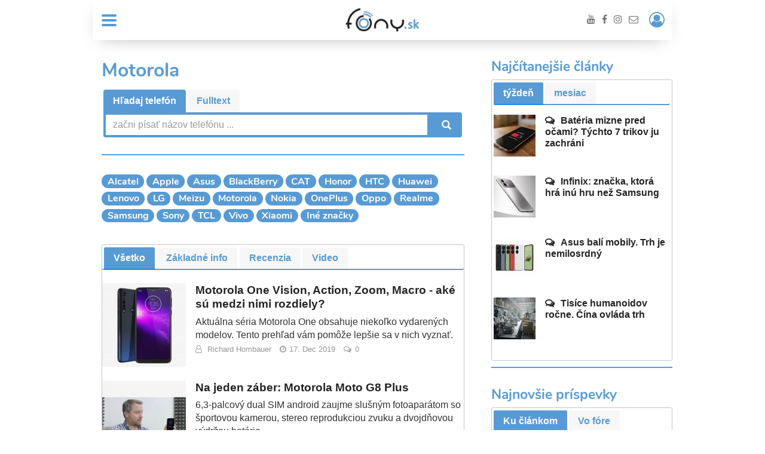

--- FILE ---
content_type: text/html; charset=UTF-8
request_url: https://fony.sk/vyhladavanie/motorola?page=14
body_size: 143835
content:
<!DOCTYPE html>
<html  lang="sk" dir="ltr" prefix="content: http://purl.org/rss/1.0/modules/content/  dc: http://purl.org/dc/terms/  foaf: http://xmlns.com/foaf/0.1/  og: http://ogp.me/ns#  rdfs: http://www.w3.org/2000/01/rdf-schema#  schema: http://schema.org/  sioc: http://rdfs.org/sioc/ns#  sioct: http://rdfs.org/sioc/types#  skos: http://www.w3.org/2004/02/skos/core#  xsd: http://www.w3.org/2001/XMLSchema# ">
  <head>
<script async src="https://pagead2.googlesyndication.com/pagead/js/adsbygoogle.js?client=ca-pub-7456089435044296" crossorigin="anonymous"></script> 
<script data-ad-client="ca-pub-0621707342337900" async src="https://pagead2.googlesyndication.com/pagead/js/adsbygoogle.js"></script> 
<!-- Google Tag Manager --> 
<script>(function(w,d,s,l,i){w[l]=w[l]||[];w[l].push({'gtm.start': 
new Date().getTime(),event:'gtm.js'});var f=d.getElementsByTagName(s)[0], 
j=d.createElement(s),dl=l!='dataLayer'?'&l='+l:'';j.async=true;j.src= 
'https://www.googletagmanager.com/gtm.js?id='+i+dl;f.parentNode.insertBefore(j,f); 
})(window,document,'script','dataLayer','GTM-P7Z823R');</script> 
<!-- End Google Tag Manager --> 
<script async src="https://fundingchoicesmessages.google.com/i/pub-7456089435044296?ers=1" nonce="KlNMS9q6wp1NjvD2WulPaw"></script><script nonce="KlNMS9q6wp1NjvD2WulPaw">(function() {function signalGooglefcPresent() {if (!window.frames['googlefcPresent']) {if (document.body) {const iframe = document.createElement('iframe'); iframe.style = 'width: 0; height: 0; border: none; z-index: -1000; left: -1000px; top: -1000px;'; iframe.style.display = 'none'; iframe.name = 'googlefcPresent'; document.body.appendChild(iframe);} else {setTimeout(signalGooglefcPresent, 0);}}}signalGooglefcPresent();})();</script> 

    <meta charset="utf-8" />
<script>(function(i,s,o,g,r,a,m){i["GoogleAnalyticsObject"]=r;i[r]=i[r]||function(){(i[r].q=i[r].q||[]).push(arguments)},i[r].l=1*new Date();a=s.createElement(o),m=s.getElementsByTagName(o)[0];a.async=1;a.src=g;m.parentNode.insertBefore(a,m)})(window,document,"script","https://www.google-analytics.com/analytics.js","ga");ga("create", "UA-23902065-34", {"cookieDomain":"auto"});ga("require", "linkid", "linkid.js");ga("set", "anonymizeIp", true);ga("send", "pageview");</script>
<meta http-equiv="content-language" content="sk" />
<meta name="robots" content="index, follow" />
<meta property="og:url" content="https://fony.sk/vyhladavanie/motorola" />
<meta property="og:title" content="Motorola" />
<meta name="Generator" content="Drupal 8 (https://www.drupal.org)" />
<meta name="MobileOptimized" content="width" />
<meta name="HandheldFriendly" content="true" />
<meta name="viewport" content="width=device-width, initial-scale=1.0" />
<link rel="shortcut icon" href="/themes/custom/fonysk/favicon.png" type="image/png" />
<link rel="canonical" href="/vyhladavanie/motorola" />
<link rel="shortlink" href="/taxonomy/term/3901" />
<link rel="delete-form" href="/taxonomy/term/3901/delete" />
<link rel="edit-form" href="/taxonomy/term/3901/edit" />
<link rel="forum-edit-container-form" href="/admin/structure/forum/edit/container/3901" />
<link rel="forum-delete-form" href="/admin/structure/forum/delete/forum/3901" />
<link rel="forum-edit-form" href="/admin/structure/forum/edit/forum/3901" />
<link rel="devel-load" href="/devel/taxonomy_term/3901" />
<link rel="devel-render" href="/devel/taxonomy_term/3901/render" />
<link rel="devel-definition" href="/devel/taxonomy_term/3901/definition" />
<link rel="token-devel" href="/taxonomy/term/3901/devel/token" />
<script>window.a2a_config=window.a2a_config||{};a2a_config.callbacks=[];a2a_config.overlays=[];a2a_config.templates={};</script>

    <title>Motorola</title>
    <link rel="stylesheet" media="all" href="/sites/fony.sk/files/css/css_ZUYhfINXprWqeWlvlv2ApvKv2h3pHThS4yT-QInn5p4.css" />
<link rel="stylesheet" media="all" href="/sites/fony.sk/files/css/css_ihTKUYqhsUyGyj2a8FZfsiArKW-RcxqmdtGqJunoBqk.css" />
<link rel="stylesheet" media="all" href="//fonts.googleapis.com/css?family=PT+Sans:regular,700|PT+Sans+Narrow:700&amp;subset=cyrillic-ext" />
<link rel="stylesheet" media="all" href="/sites/fony.sk/files/css/css_DeAWPWdB1RWMKaqbWCbhcvwaNJB3-ZLUVulowwGp7yY.css" />

    <link rel="stylesheet" href="https://code.jquery.com/ui/1.12.0/themes/base/jquery-ui.css">
    
<!--[if lte IE 8]>
<script src="/sites/fony.sk/files/js/js_VtafjXmRvoUgAzqzYTA3Wrjkx9wcWhjP0G4ZnnqRamA.js"></script>
<![endif]-->
<script src="/sites/fony.sk/files/js/js_QQbroifzRnNLePkos1ey87xH110vEyebJkxWsn8HO8c.js"></script>


    <script src="https://code.jquery.com/ui/1.12.1/jquery-ui.js" integrity="sha256-T0Vest3yCU7pafRw9r+settMBX6JkKN06dqBnpQ8d30=" crossorigin="anonymous"></script>


  </head>

  
  <body class="path-taxonomy has-glyphicons">
<!-- Google Tag Manager (noscript) --> 
<noscript><iframe src="https://www.googletagmanager.com/ns.html?id=GTM-P7Z823R" 
height="0" width="0" style="display:none;visibility:hidden"></iframe></noscript> 
<!-- End Google Tag Manager (noscript) --> 
<script type="text/javascript" data-ad-type="pixel v1.0" charset="utf-8" src="//sk.search.etargetnet.com/generic/uni.php?g=ref:61811"></script> 
<script src="https://publisher.caroda.io/videoPlayer/caroda.min.js?ctok=3008ef43120d4d6f28487aa9e4805787b0e7f3f9479145beee72fcbbee1ec9" crossorigin="anonymous" defer></script><script src="//sk.search.etargetnet.com/generic/banner_booster.php"></script>

    <a href="#main-content" class="visually-hidden focusable skip-link">
      Skočiť na hlavný obsah
    </a>
    
      <div class="dialog-off-canvas-main-canvas" data-off-canvas-main-canvas>
    
    <div class="container no-padding">
          <div class="region region-banner-leaderboard-a0">
    <section id="block-fonysk-branding-a0placement" class="block block-block-content block-block-contentd25df465-8c1e-4fe2-a806-0f6e98a54b90 clearfix">
  
    

      
            <div class="field field--name-body field--type-text-with-summary field--label-hidden field--item"><!-- Adform publisher tag -->
<!-- Tag for Fóny.sk - Fóny.sk_BRANDING_A0 placement -->

<script data-adfscript="adx.adform.net/adx/?mid=456651"></script>
<script data-adfscript="adx.adform.net/adx/?mid=504782"></script></div>
      
  </section>


  </div>

    </div>

    <main role="main" class="main-container container js-quickedit-main-content">

                                    <header id="header-top" class="navigation">
                    <div class="navbar navbar-default">
                        
    <nav class="main-navigation" aria-labelledby="block-fony-sk-mainnavigation-menu" id="block-fony-sk-mainnavigation">
                    

                <div class="navbar-header">
            <button type="button" class="navbar-toggle"
                    data-toggle="collapse"
                    data-target=".navbar-collapse-menu">
                <span class="sr-only">MENU</span>
                <span class="icon-bar"></span>
                <span class="icon-bar"></span>
                <span class="icon-bar"></span>
            </button>
        </div>


        <div class="navbar-collapse navbar-collapse-menu collapse"
             aria-expanded="false">


            <ul class="nav navbar-nav navbar-left navbar-burger-menu">
                <li class="dropdown">
                    <a href="#" class="dropdown-toggle hidden-xs"
                       data-toggle="dropdown" aria-expanded="false">
                        <span class="sr-only">MENU</span>
                        <span class="icon-bar"></span>
                        <span class="icon-bar"></span>
                        <span class="icon-bar"></span>
                    </a>
                    
      <ul class="menu menu--main nav dropdown-menu">
                        <li>
        <a href="/novinky" data-drupal-link-system-path="taxonomy/term/1">Novinky</a>
                  </li>
                        <li>
        <a href="/recenzie" data-drupal-link-system-path="taxonomy/term/2">Recenzie</a>
                  </li>
                        <li>
        <a href="/kyber-bezpecnost-0" data-drupal-link-system-path="taxonomy/term/7616">Kyber bezpečnosť</a>
                  </li>
                        <li>
        <a href="/gadgety-0" data-drupal-link-system-path="taxonomy/term/7617">Gadgety</a>
                  </li>
                        <li>
        <a href="/ehealth-0" data-drupal-link-system-path="taxonomy/term/7618">eHealth</a>
                  </li>
                        <li>
        <a href="/operatori" data-drupal-link-system-path="taxonomy/term/13">Operátori</a>
                  </li>
                        <li>
        <a href="/ai" data-drupal-link-system-path="taxonomy/term/7615">AI</a>
                  </li>
        </ul>
  

                    <div class="subheader-nav-mobile" ></div>

                    <ul class="nav navbar-nav navbar-right navbar-social navbar-social-mobile">
    <li>
        <a href="https://www.youtube.com/user/fonysk/featured" target="_blank"><i class="fa fa-youtube"></i></a>
        <a href="https://www.facebook.com/fonysvk/" target="_blank"><i class="fa fa-facebook"></i></a>
        <a href="https://www.instagram.com/fony.sk/" target="_blank"><i class="fa fa-instagram"></i></a>
        <a href="/kontakt"><i class="fa fa-envelope-o"></i></a>
    </li>
</ul>                </li>
            </ul>
        </div><!-- /.navbar-collapse -->

            </nav>






<nav class="navbar-nav" role="navigation" aria-labelledby="block-fony-sk-subheadermenu-menu" id="block-fony-sk-subheadermenu">
            
  <h2 class="visually-hidden" id="block-fony-sk-subheadermenu-menu">Sub Header menu</h2>
  

        
  </nav>
  <div>
    <div class="brand-centered">
              <a class="logo" href="/" title="Domov" rel="home">
          <div class="navbar-brand">
            <img src="/themes/custom/fonysk/logo.png" alt="Domov" />
          </div>
        </a>
                      </div>
  </div>
<nav role="navigation" aria-labelledby="block-fony-sk-account-menu-menu" id="block-fony-sk-account-menu">
            <h2 class="sr-only" id="block-fony-sk-account-menu-menu">User account menu</h2>

      
      <ul class="menu menu--account nav navbar-nav navbar-right">
                        <li>
                  <a href="#" class="dropdown-toggle login-icon" id="account-icon">
            <span class="sr-only">Prihlásiť / Registrácia</span>
            <i class="fa fa-user-circle-o" aria-hidden="true"></i>
          </a>
                          </li>
        </ul>
  

  </nav>


                                                                                    <ul class="dropdown-menu account-menu">
                                      <div class="region region-login form-login">
    <div id="block-socialauthlogin" class="block-social-auth block-social-auth-login btn-group btn-group-sm social-buttons">
    
        
            <div>Prihlásiť cez</div>
<a class="btn btn-fb" href="/user/login/facebook"><i class="fa fa-facebook"></i> Facebook
</a>
<a class="btn btn-gg" href="/user/login/google"><i class="fa fa-google-plus"></i> Google+
</a>
<div>alebo</div>



                
    </div>
<section id="block-userlogin" role="form" class="block block-user block-user-login-block clearfix">
  
    

      <form class="user-login-form form-login" data-drupal-selector="user-login-form" action="/vyhladavanie/motorola?destination=/vyhladavanie/motorola%3Fpage%3D14" method="post" id="user-login-form" accept-charset="UTF-8">
  <div class="form-item js-form-item form-type-textfield js-form-type-textfield form-item-name js-form-item-name form-group">
      <label for="edit-name" class="control-label js-form-required form-required">E-mail alebo Používateľské meno</label>
  
  
  <input autocorrect="none" autocapitalize="none" spellcheck="false" data-drupal-selector="edit-name" class="form-text required form-control" type="text" id="edit-name" name="name" value="" size="15" maxlength="60" required="required" aria-required="true" />

  
  
  </div>
<div class="form-item js-form-item form-type-password js-form-type-password form-item-pass js-form-item-pass form-group">
      <label for="edit-pass" class="control-label js-form-required form-required">Heslo</label>
  
  
  <input data-drupal-selector="edit-pass" class="form-text required form-control" type="password" id="edit-pass" name="pass" size="15" maxlength="128" required="required" aria-required="true" />

  
  
  </div>
<input autocomplete="off" data-drupal-selector="form-6eept9q5m6s9wgefgfkiiunjv7rjwkngtagy6cfzjqu" type="hidden" name="form_build_id" value="form-6EEpT9Q5m6S9WGEfGfkiiUNJV7rJwknGtagy6cFzjqU" /><input data-drupal-selector="edit-user-login-form" type="hidden" name="form_id" value="user_login_form" /><div class="form-item js-form-item form-type-checkbox js-form-type-checkbox form-item-persistent-login js-form-item-persistent-login checkbox">
  
  
  

      <label for="edit-persistent-login" class="control-label option"><input data-drupal-selector="edit-persistent-login" class="form-checkbox" type="checkbox" id="edit-persistent-login" name="persistent_login" value="1" />zapamätať prihlásenie</label>
  
  
  </div>
<div data-drupal-selector="edit-actions" class="form-actions form-group js-form-wrapper form-wrapper" id="edit-actions"><button class="btn-block button js-form-submit form-submit btn-primary btn icon-before" data-drupal-selector="edit-submit" type="submit" id="edit-submit" name="op" value="Prihlásenie"><span class="icon glyphicon glyphicon-log-in" aria-hidden="true"></span>
Prihlásenie</button></div>

</form>
<ul><li><a href="/user/password" title="Send password reset instructions via email." class="request-password-link">Obnovenie hesla</a></li></ul>
  </section>


  </div>

                                </ul>
                                                                            <ul class="nav navbar-nav navbar-right navbar-social-desktop navbar-social">
    <li>
        <a href="https://www.youtube.com/user/fonysk/featured" target="_blank"><i class="fa fa-youtube"></i></a>
        <a href="https://www.facebook.com/fonysvk/" target="_blank"><i class="fa fa-facebook"></i></a>
        <a href="https://www.instagram.com/fony.sk/" target="_blank"><i class="fa fa-instagram"></i></a>
        <a href="/kontakt"><i class="fa fa-envelope-o"></i></a>
    </li>
</ul>                    </div>
                </header>
                    
                    <div class="no-padding">
                  <div class="region region-banner-leaderboard-a2">
    <section id="block-fonysk-1000x200-leaderboard-a2placement" class="block block-block-content block-block-content940f21fb-8938-444f-8200-d4c7abc1860d clearfix hidden-xs">
  
    

      
            <div class="field field--name-body field--type-text-with-summary field--label-hidden field--item"><!-- Adform publisher tag -->
<!-- Tag for Fóny.sk - Fóny.sk_1000x200_leaderboard_A2 placement -->

<script data-adfscript="adx.adform.net/adx/?mid=456652"></script>
</div>
      
  </section>

<section id="block-fonysk-branding-a0-mobileplacement" class="block block-block-content block-block-contentce3fc888-1084-4345-af65-cb723710c35e clearfix visible-xs">
  
    

      
            <div class="field field--name-body field--type-text-with-summary field--label-hidden field--item"><!-- Adform publisher tag -->
<!-- Tag for Fóny.sk - Fóny.sk_BRANDING_A0_mobile placement -->

<script data-adfscript="adx.adform.net/adx/?mid=450099"></script>



</div>
      
  </section>


  </div>

            </div>
        
        
                
      
        <div class="row">
                            <section class="section col-sm-8">
                      <div class="region region-content-1">
    <div data-drupal-messages-fallback class="hidden"></div>
    <h1 class="page-header">Motorola</h1>

<section id="block-blocktabsvyhladavanie-3" class="block block-blocktabs block-blocktabs-blocksearch clearfix sidebar__comments">
  
    

      
<div id="blocktabs-search" class="blocktabs click default sidebar sidebar__search">
    <div class="tabpanel">
        <ul class="nav nav-tabs" >
                            <li><a href="#blocktabs-search-1">Hľadaj telefón</a></li>
                            <li><a href="#blocktabs-search-2">Fulltext</a></li>
                    </ul>

                    <div class="tab-content" id="blocktabs-search-1"><form class="fonysk-phone-search-form" data-drupal-selector="fonysk-phone-search-form" action="/vyhladavanie/motorola?page=14" method="post" id="fonysk-phone-search-form" accept-charset="UTF-8">
  <div class="form-item js-form-item form-type-entity-autocomplete js-form-type-entity-autocomplete form-item-fonysk-phone-search-input js-form-item-fonysk-phone-search-input form-no-label form-group form-autocomplete">
  
  
  <div class="input-group"><input placeholder="začni písať názov telefónu ..." data-drupal-selector="edit-fonysk-phone-search-input" class="form-autocomplete form-text required form-control" data-autocomplete-path="/entity_reference_autocomplete/taxonomy_term/default/nURB79n71yXfEL7BLNbKkgPcPviekyhmFdexyyDztfs" type="text" id="edit-fonysk-phone-search-input" name="fonysk_phone_search_input" value="" size="60" maxlength="128" required="required" aria-required="true" /><span class="input-group-addon"><span class="icon glyphicon glyphicon-refresh ajax-progress ajax-progress-throbber" aria-hidden="true"></span></span></div>

  
  
  </div>
<button data-drupal-selector="edit-fonysk-phone-search-submit" class="button js-form-submit form-submit btn-primary btn icon-before" type="submit" id="edit-fonysk-phone-search-submit" name="op" value="Vyhľadávanie"><span class="icon glyphicon glyphicon-search" aria-hidden="true"></span>
Vyhľadávanie</button><input autocomplete="off" data-drupal-selector="form-crz3rre3cfvxnlk23eiqgmjewq-par1326f3gngb6k8" type="hidden" name="form_build_id" value="form-crz3RRe3CfvXnlk23eIQgMJEwq-PAr1326f3gNgb6K8" /><input data-drupal-selector="edit-fonysk-phone-search-form" type="hidden" name="form_id" value="fonysk_phone_search_form" />
</form>
</div>
                    <div class="tab-content" id="blocktabs-search-2"><form class="fonysk-search-form" data-drupal-selector="fonysk-search-form" action="/vyhladavanie/motorola?page=14" method="post" id="fonysk-search-form" accept-charset="UTF-8">
  <div class="form-item js-form-item form-type-textfield js-form-type-textfield form-item-fonysk-search-input js-form-item-fonysk-search-input form-no-label form-group">
  
  
  <input placeholder="čo hľadáš ?" data-drupal-selector="edit-fonysk-search-input" class="form-text required form-control" type="text" id="edit-fonysk-search-input" name="fonysk_search_input" value="" size="60" maxlength="128" required="required" aria-required="true" />

  
  
  </div>
<button data-drupal-selector="edit-fonysk-search-submit" class="button js-form-submit form-submit btn-primary btn icon-before" type="submit" id="edit-fonysk-search-submit" name="op" value="Vyhľadávanie"><span class="icon glyphicon glyphicon-search" aria-hidden="true"></span>
Vyhľadávanie</button><input autocomplete="off" data-drupal-selector="form-7ufcrsokxld1r53s1fvmqboc7gktdsttakwldro320o" type="hidden" name="form_build_id" value="form-7UFCRSokxLD1R53S1FvmQboC7gKtdstTAkwLDRO320o" /><input data-drupal-selector="edit-fonysk-search-form" type="hidden" name="form_id" value="fonysk_search_form" />
</form>
</div>
            </div>
</div>

  </section>

<div class="row">
  <div class="views-element-container block block-views block-views-blocksearch-device-catalog-block-1 col-sm-12" id="block-views-block-search-device-catalog-block-1-2">
    
        
          <div class="form-group"><div>
  <div class="widget widget__tags">
          <span class="label label-blue"><a href="/vyhladavanie/alcatel" hreflang="sk">Alcatel</a></span>
    <span class="label label-blue"><a href="/vyhladavanie/apple" hreflang="sk">Apple</a></span>
    <span class="label label-blue"><a href="/vyhladavanie/asus" hreflang="sk">Asus</a></span>
    <span class="label label-blue"><a href="/vyhladavanie/blackberry" hreflang="sk">BlackBerry</a></span>
    <span class="label label-blue"><a href="/vyhladavanie/cat" hreflang="sk">CAT</a></span>
    <span class="label label-blue"><a href="/vyhladavanie/honor" hreflang="sk">Honor</a></span>
    <span class="label label-blue"><a href="/vyhladavanie/htc" hreflang="sk">HTC</a></span>
    <span class="label label-blue"><a href="/vyhladavanie/huawei" hreflang="sk">Huawei</a></span>
    <span class="label label-blue"><a href="/vyhladavanie/lenovo" hreflang="sk">Lenovo</a></span>
    <span class="label label-blue"><a href="/vyhladavanie/lg" hreflang="sk">LG</a></span>
    <span class="label label-blue"><a href="/vyhladavanie/meizu" hreflang="sk">Meizu</a></span>
    <span class="label label-blue"><a href="/vyhladavanie/motorola" hreflang="sk">Motorola</a></span>
    <span class="label label-blue"><a href="/vyhladavanie/nokia" hreflang="sk">Nokia</a></span>
    <span class="label label-blue"><a href="/vyhladavanie/oneplus" hreflang="und">OnePlus</a></span>
    <span class="label label-blue"><a href="/vyhladavanie/oppo" hreflang="sk">Oppo</a></span>
    <span class="label label-blue"><a href="/vyhladavanie/realme" hreflang="sk">Realme</a></span>
    <span class="label label-blue"><a href="/vyhladavanie/samsung" hreflang="sk">Samsung</a></span>
    <span class="label label-blue"><a href="/vyhladavanie/sony" hreflang="sk">Sony</a></span>
    <span class="label label-blue"><a href="/vyhladavanie/tcl" hreflang="sk">TCL</a></span>
    <span class="label label-blue"><a href="/vyhladavanie/vivo" hreflang="sk">Vivo</a></span>
    <span class="label label-blue"><a href="/vyhladavanie/xiaomi" hreflang="sk">Xiaomi</a></span>
    <span class="label label-blue"><a href="/vyhladavanie/ine" hreflang="sk">Iné značky</a></span>

  </div>
</div>
</div>

      </div>
</div>
  <div class="views-element-container form-group"><div class="view view-taxonomy-term view-id-taxonomy_term view-display-id-page_1 js-view-dom-id-3643f37840c3ea4304be610ab8759ad1d079020f046c6da579b4608ca9b02272 section__articles-list">
    
        
            
    
                    </div>
</div>


  </div>


                                            <div class="section__articles-list device-catalog-blocks">
                            <div id="device-catalog-tabs" class="blocktabs">
                                <ul>
                                                                            <li><a href="#block-views-block-taxonomy-term-block-1">Všetko</a></li>
                                                                            <li><a href="#block-views-block-taxonomy-term-block-2">Základné info</a></li>
                                                                            <li><a href="#block-views-block-taxonomy-term-block-3">Recenzia</a></li>
                                                                            <li><a href="#block-views-block-taxonomy-term-block-4">Video</a></li>
                                                                    </ul>
                                <section class="views-element-container block block-views block-views-blocktaxonomy-term-block-1 clearfix" id="block-views-block-taxonomy-term-block-1">
  
    

      <div class="form-group"><div class="view view-taxonomy-term view-id-taxonomy_term view-display-id-block_1 js-view-dom-id-e5d8ff97dbcd706365b1da67f344db3c36e18364f9b33236a52586052c2e2fbc">
  
    
      
      <div class="view-content">
      <div class="tab-pane">
  
  <ul class="list-unstyled articles-list">

          <li class="search__phone__list__item clearfix" >
  
<article data-history-node-id="42501" role="article" about="/clanky/motorola-one-vision-action-zoom-macro-ake-su-medzi-nimi-rozdiely" typeof="schema:Article" class="article is-promoted teaser clearfix thumbnail">

  <header class="article__header">
          
                <div property="schema:image" resource="/media/94030" class="widget__item__image"><div class="post__header__image">
 
                        <div class="field field--name-field-image field--type-image field--label-hidden field__item">    <a href="https://fony.sk/clanky/motorola-one-vision-action-zoom-macro-ake-su-medzi-nimi-rozdiely"><picture><source srcset="/sites/fony.sk/files/styles/article_teaser_max_420px/public/2019-10/motorola_one_macro_01.jpg?itok=Hln85hDd 1x" media="all and (max-width: 420px)" type="image/jpeg"></source><source srcset="/sites/fony.sk/files/styles/article_teaser_max_575px/public/2019-10/motorola_one_macro_01.jpg?itok=HqRGSKJ3 1x" media="all and (max-width: 575px)" type="image/jpeg"></source><source srcset="/sites/fony.sk/files/styles/article_teaser_max_767px/public/2019-10/motorola_one_macro_01.jpg?itok=lFjO5Bea 1x" media="all and (max-width: 767px)" type="image/jpeg"></source><source srcset="/sites/fony.sk/files/styles/article_teaser_min_768px/public/2019-10/motorola_one_macro_01.jpg?itok=J7LDe1eh 1x" media="all and (min-width: 768px)" type="image/jpeg"></source><img src="/sites/fony.sk/files/styles/article_teaser_min_768px/public/2019-10/motorola_one_macro_01.jpg?itok=J7LDe1eh" alt="Motorola One Macro press image" typeof="foaf:Image" class="img-responsive" /></picture></a></div>
            
    <div class="image__meta">
      <span class="image-label"></span>
      <span class="image-source"></span>
      <span class="image-licence"></span>
    </div>
</div></div>
      
      </header>

  <div class="article__content">

    
          <div class="caption">
        <h3>
          <a class="title" href="/clanky/motorola-one-vision-action-zoom-macro-ake-su-medzi-nimi-rozdiely" rel="bookmark"><span property="schema:name">Motorola One Vision, Action, Zoom, Macro - aké sú medzi nimi rozdiely?</span>
</a>
        </h3>
        <div class="teaser">
          <p>
            
            <div property="schema:text" class="field field--name-body field--type-text-with-summary field--label-hidden field__item">Aktuálna séria Motorola One obsahuje niekoľko vydarených modelov. Tento prehľad vám pomôže lepšie sa v nich vyznať.</div>
      
          </p>
        </div>
      </div>
          <span property="schema:name" content="Motorola One Vision, Action, Zoom, Macro - aké sú medzi nimi rozdiely?" class="hidden"></span>


          <footer class="article__footer">
        <ul class="list-inline meta">
          <li class="autor">
            
    <a href="/uzivatel/richard-hombauer" hreflang="sk">Richard Hombauer</a>

          </li>
          <li>
            <time datetime="17. Dec 2019">17. Dec 2019</time>
          </li>
                      <li>
              <a href="/forum/diskusia-motorola-one-vision-action-zoom-macro-ake-su-medzi-nimi-rozdiely" class="internal comments">0</a>
            </li>
                  </ul>
            <span property="schema:dateCreated" content="2019-12-17T15:01:45+00:00" class="hidden"></span>

      </footer>
      </div>

</article>
</li>
          <li class="search__phone__list__item clearfix" >
  
<article data-history-node-id="42480" role="article" about="/clanky/na-jeden-zaber-motorola-moto-g8-plus" typeof="schema:Article" class="article is-promoted teaser clearfix thumbnail">

  <header class="article__header">
          
                <div property="schema:image" resource="/media/94848" class="widget__item__image"><div class="post__header__image">
 
                        <div class="field field--name-field-image field--type-image field--label-hidden field__item">    <a href="https://fony.sk/clanky/na-jeden-zaber-motorola-moto-g8-plus"><picture><source srcset="/sites/fony.sk/files/styles/article_teaser_max_420px/public/images/2019-12/iko_videomotog8plus.jpg?itok=S57Dp0tA 1x" media="all and (max-width: 420px)" type="image/jpeg"></source><source srcset="/sites/fony.sk/files/styles/article_teaser_max_575px/public/images/2019-12/iko_videomotog8plus.jpg?itok=TJ0QceW- 1x" media="all and (max-width: 575px)" type="image/jpeg"></source><source srcset="/sites/fony.sk/files/styles/article_teaser_max_767px/public/images/2019-12/iko_videomotog8plus.jpg?itok=J8XkoZJc 1x" media="all and (max-width: 767px)" type="image/jpeg"></source><source srcset="/sites/fony.sk/files/styles/article_teaser_min_768px/public/images/2019-12/iko_videomotog8plus.jpg?itok=d6hpsNoc 1x" media="all and (min-width: 768px)" type="image/jpeg"></source><img src="/sites/fony.sk/files/styles/article_teaser_min_768px/public/images/2019-12/iko_videomotog8plus.jpg?itok=d6hpsNoc" alt="Motorola Moto G8 Plus ikona video" typeof="foaf:Image" class="img-responsive" /></picture></a></div>
            
    <div class="image__meta">
      <span class="image-label"></span>
      <span class="image-source"></span>
      <span class="image-licence"></span>
    </div>
</div></div>
      
      </header>

  <div class="article__content">

    
          <div class="caption">
        <h3>
          <a class="title" href="/clanky/na-jeden-zaber-motorola-moto-g8-plus" rel="bookmark"><span property="schema:name">Na jeden záber: Motorola Moto G8 Plus</span>
</a>
        </h3>
        <div class="teaser">
          <p>
            
            <div property="schema:text" class="field field--name-body field--type-text-with-summary field--label-hidden field__item">6,3-palcový dual SIM android zaujme slušným fotoaparátom so športovou kamerou, stereo reprodukciou zvuku a dvojdňovou výdržou batérie.</div>
      
          </p>
        </div>
      </div>
          <span property="schema:name" content="Na jeden záber: Motorola Moto G8 Plus" class="hidden"></span>


          <footer class="article__footer">
        <ul class="list-inline meta">
          <li class="autor">
            
    <a href="/uzivatel/lenka-ivancikova-0" hreflang="sk">Lenka Ivančíková</a>

          </li>
          <li>
            <time datetime="14. Dec 2019">14. Dec 2019</time>
          </li>
                      <li>
              <a href="/forum/diskusia-na-jeden-zaber-motorola-moto-g8-plus" class="internal comments">0</a>
            </li>
                  </ul>
            <span property="schema:dateCreated" content="2019-12-13T23:00:00+00:00" class="hidden"></span>

      </footer>
      </div>

</article>
</li>
          <li class="search__phone__list__item clearfix" >
  
<article data-history-node-id="42404" role="article" about="/clanky/motorola-one-hyper" typeof="schema:Article" class="article is-promoted teaser clearfix thumbnail">

  <header class="article__header">
          
                <div property="schema:image" resource="/media/94710" class="widget__item__image"><div class="post__header__image">
 
                        <div class="field field--name-field-image field--type-image field--label-hidden field__item">    <a href="https://fony.sk/clanky/motorola-one-hyper"><picture><source srcset="/sites/fony.sk/files/styles/article_teaser_max_420px/public/2019-12/motorola_one_hyper_03.jpg?itok=pUvksKbD 1x" media="all and (max-width: 420px)" type="image/jpeg"></source><source srcset="/sites/fony.sk/files/styles/article_teaser_max_575px/public/2019-12/motorola_one_hyper_03.jpg?itok=pSNAxzip 1x" media="all and (max-width: 575px)" type="image/jpeg"></source><source srcset="/sites/fony.sk/files/styles/article_teaser_max_767px/public/2019-12/motorola_one_hyper_03.jpg?itok=RR4-UfNV 1x" media="all and (max-width: 767px)" type="image/jpeg"></source><source srcset="/sites/fony.sk/files/styles/article_teaser_min_768px/public/2019-12/motorola_one_hyper_03.jpg?itok=h5BMHOm7 1x" media="all and (min-width: 768px)" type="image/jpeg"></source><img src="/sites/fony.sk/files/styles/article_teaser_min_768px/public/2019-12/motorola_one_hyper_03.jpg?itok=h5BMHOm7" alt="Motorola One Hyper render" typeof="foaf:Image" class="img-responsive" /></picture></a></div>
            
    <div class="image__meta">
      <span class="image-label"></span>
      <span class="image-source"></span>
      <span class="image-licence"></span>
    </div>
</div></div>
      
      </header>

  <div class="article__content">

    
          <div class="caption">
        <h3>
          <a class="title" href="/clanky/motorola-one-hyper" rel="bookmark"><span property="schema:name">Motorola One Hyper  </span>
</a>
        </h3>
        <div class="teaser">
          <p>
            
            <div property="schema:text" class="field field--name-body field--type-text-with-summary field--label-hidden field__item">Dual SIM android so 6,5'' Full HD+ displejom, Snapdragonom 675, 128 GB pamäťou, 32 Mpix vysúvacou prednou kamerou, 64 Mpix zadným fotoaparátom a 4000 mAh batériou s rýchlym 45 W nabíjaním.</div>
      
          </p>
        </div>
      </div>
          <span property="schema:name" content="Motorola One Hyper  " class="hidden"></span>


          <footer class="article__footer">
        <ul class="list-inline meta">
          <li class="autor">
            
    <a href="/uzivatel/lenka-ivancikova-0" hreflang="sk">Lenka Ivančíková</a>

          </li>
          <li>
            <time datetime="5. Dec 2019">5. Dec 2019</time>
          </li>
                      <li>
              <a href="/forum/diskusia-motorola-one-hyper" class="internal comments">6</a>
            </li>
                  </ul>
            <span property="schema:dateCreated" content="2019-12-04T23:00:00+00:00" class="hidden"></span>

      </footer>
      </div>

</article>
</li>
          <li class="search__phone__list__item clearfix" >
  
<article data-history-node-id="42366" role="article" about="/clanky/telekom-gopro-hero-8-a-xbox-one-s-v-novom-baleni" typeof="schema:Article" class="article is-promoted teaser clearfix thumbnail">

  <header class="article__header">
          
                <div property="schema:image" resource="/media/92388" class="widget__item__image"><div class="post__header__image">
 
                        <div class="field field--name-field-image field--type-image field--label-hidden field__item">    <a href="https://fony.sk/clanky/telekom-gopro-hero-8-a-xbox-one-s-v-novom-baleni"><picture><source srcset="/sites/fony.sk/files/styles/article_teaser_max_420px/public/images/2019-06/iko_telekom.jpg?itok=lnzqzTkd 1x" media="all and (max-width: 420px)" type="image/jpeg"></source><source srcset="/sites/fony.sk/files/styles/article_teaser_max_575px/public/images/2019-06/iko_telekom.jpg?itok=J5d7Ogow 1x" media="all and (max-width: 575px)" type="image/jpeg"></source><source srcset="/sites/fony.sk/files/styles/article_teaser_max_767px/public/images/2019-06/iko_telekom.jpg?itok=Z-pdJG9I 1x" media="all and (max-width: 767px)" type="image/jpeg"></source><source srcset="/sites/fony.sk/files/styles/article_teaser_min_768px/public/images/2019-06/iko_telekom.jpg?itok=2YwKNub2 1x" media="all and (min-width: 768px)" type="image/jpeg"></source><img src="/sites/fony.sk/files/styles/article_teaser_min_768px/public/images/2019-06/iko_telekom.jpg?itok=2YwKNub2" alt="Telekom icon" typeof="foaf:Image" class="img-responsive" /></picture></a></div>
            
    <div class="image__meta">
      <span class="image-label"></span>
      <span class="image-source"></span>
      <span class="image-licence"></span>
    </div>
</div></div>
      
      </header>

  <div class="article__content">

    
          <div class="caption">
        <h3>
          <a class="title" href="/clanky/telekom-gopro-hero-8-a-xbox-one-s-v-novom-baleni" rel="bookmark"><span property="schema:name">Telekom: GoPro Hero 8 a Xbox One S v novom balení</span>
</a>
        </h3>
        <div class="teaser">
          <p>
            
            <div property="schema:text" class="field field--name-body field--type-text-with-summary field--label-hidden field__item">V ponuke dotovaných zariadení Telekomu pribudla športová high-endová kamera, herná konzola s vynoveným obsahom a Motorola One Macro v novej fialovej farbe.</div>
      
          </p>
        </div>
      </div>
          <span property="schema:name" content="Telekom: GoPro Hero 8 a Xbox One S v novom balení" class="hidden"></span>


          <footer class="article__footer">
        <ul class="list-inline meta">
          <li class="autor">
            
    <a href="/uzivatel/lenka-ivancikova-0" hreflang="sk">Lenka Ivančíková</a>

          </li>
          <li>
            <time datetime="29. Nov 2019">29. Nov 2019</time>
          </li>
                      <li>
              <a href="/forum/diskusia-telekom-gopro-hero-8-a-xbox-one-s-v-novom-baleni" class="internal comments">0</a>
            </li>
                  </ul>
            <span property="schema:dateCreated" content="2019-11-29T16:00:00+00:00" class="hidden"></span>

      </footer>
      </div>

</article>
</li>
          <li class="search__phone__list__item clearfix" >
  
<article data-history-node-id="42272" role="article" about="/clanky/motorola-moto-g8-plus-vyvazene-inspiracie" typeof="schema:Article" class="article is-promoted teaser clearfix thumbnail">

  <header class="article__header">
          
                <div property="schema:image" resource="/media/94539" class="widget__item__image"><div class="post__header__image">
 
                        <div class="field field--name-field-image field--type-image field--label-hidden field__item">    <a href="https://fony.sk/clanky/motorola-moto-g8-plus-vyvazene-inspiracie"><picture><source srcset="/sites/fony.sk/files/styles/article_teaser_max_420px/public/2019-11/motorola_g8plus_art11.jpg?h=5b3d29a4&amp;itok=v9Gspc9p 1x" media="all and (max-width: 420px)" type="image/jpeg"></source><source srcset="/sites/fony.sk/files/styles/article_teaser_max_575px/public/2019-11/motorola_g8plus_art11.jpg?h=5b3d29a4&amp;itok=UJMYx2MD 1x" media="all and (max-width: 575px)" type="image/jpeg"></source><source srcset="/sites/fony.sk/files/styles/article_teaser_max_767px/public/2019-11/motorola_g8plus_art11.jpg?h=5b3d29a4&amp;itok=ZhWRlUoo 1x" media="all and (max-width: 767px)" type="image/jpeg"></source><source srcset="/sites/fony.sk/files/styles/article_teaser_min_768px/public/2019-11/motorola_g8plus_art11.jpg?h=5b3d29a4&amp;itok=B76ebm_I 1x" media="all and (min-width: 768px)" type="image/jpeg"></source><img src="/sites/fony.sk/files/styles/article_teaser_min_768px/public/2019-11/motorola_g8plus_art11.jpg?h=5b3d29a4&amp;itok=B76ebm_I" alt="Motorola Moto G8 Plus - zadná stena" typeof="foaf:Image" class="img-responsive" /></picture></a></div>
            
    <div class="image__meta">
      <span class="image-label"></span>
      <span class="image-source"></span>
      <span class="image-licence"></span>
    </div>
</div></div>
      
      </header>

  <div class="article__content">

    
          <div class="caption">
        <h3>
          <a class="title" href="/clanky/motorola-moto-g8-plus-vyvazene-inspiracie" rel="bookmark"><span property="schema:name">Motorola Moto G8 Plus - vyvážené inšpirácie</span>
</a>
        </h3>
        <div class="teaser">
          <p>
            
            <div property="schema:text" class="field field--name-body field--type-text-with-summary field--label-hidden field__item">Recenzia 6,3'' androidu so stereo zvukom, športovou kamerou, Moto gestami, FM rádiom a silnou batériou.</div>
      
          </p>
        </div>
      </div>
          <span property="schema:name" content="Motorola Moto G8 Plus - vyvážené inšpirácie" class="hidden"></span>


          <footer class="article__footer">
        <ul class="list-inline meta">
          <li class="autor">
            
    <a href="/uzivatel/richard-hombauer" hreflang="sk">Richard Hombauer</a>

          </li>
          <li>
            <time datetime="18. Nov 2019">18. Nov 2019</time>
          </li>
                      <li>
              <a href="/forum/diskusia-motorola-g8-plus-vyvazene-inspiracie" class="internal comments">2</a>
            </li>
                  </ul>
            <span property="schema:dateCreated" content="2019-11-18T22:12:43+00:00" class="hidden"></span>

      </footer>
      </div>

</article>
</li>
          <li class="search__phone__list__item clearfix" >
  
<article data-history-node-id="42260" role="article" about="/clanky/takto-foti-motorola-moto-g8-plus" typeof="schema:Article" class="article is-promoted teaser clearfix thumbnail">

  <header class="article__header">
          
                <div property="schema:image" resource="/media/94521" class="widget__item__image"><div class="post__header__image">
 
                        <div class="field field--name-field-image field--type-image field--label-hidden field__item">    <a href="https://fony.sk/clanky/takto-foti-motorola-moto-g8-plus"><picture><source srcset="/sites/fony.sk/files/styles/article_teaser_max_420px/public/2019-11/motorola_g8plus_foto03.jpg?h=bb819d04&amp;itok=1BQF2xGE 1x" media="all and (max-width: 420px)" type="image/jpeg"></source><source srcset="/sites/fony.sk/files/styles/article_teaser_max_575px/public/2019-11/motorola_g8plus_foto03.jpg?h=bb819d04&amp;itok=LKu58pPD 1x" media="all and (max-width: 575px)" type="image/jpeg"></source><source srcset="/sites/fony.sk/files/styles/article_teaser_max_767px/public/2019-11/motorola_g8plus_foto03.jpg?h=bb819d04&amp;itok=i5AvQgF6 1x" media="all and (max-width: 767px)" type="image/jpeg"></source><source srcset="/sites/fony.sk/files/styles/article_teaser_min_768px/public/2019-11/motorola_g8plus_foto03.jpg?h=bb819d04&amp;itok=zQaI9o8b 1x" media="all and (min-width: 768px)" type="image/jpeg"></source><img src="/sites/fony.sk/files/styles/article_teaser_min_768px/public/2019-11/motorola_g8plus_foto03.jpg?h=bb819d04&amp;itok=zQaI9o8b" alt="Motorola Moto G8 Plus - testovací záber (nočný režim)" typeof="foaf:Image" class="img-responsive" /></picture></a></div>
            
    <div class="image__meta">
      <span class="image-label"></span>
      <span class="image-source"></span>
      <span class="image-licence"></span>
    </div>
</div></div>
      
      </header>

  <div class="article__content">

    
          <div class="caption">
        <h3>
          <a class="title" href="/clanky/takto-foti-motorola-moto-g8-plus" rel="bookmark"><span property="schema:name">Takto fotí Motorola Moto G8 Plus</span>
</a>
        </h3>
        <div class="teaser">
          <p>
            
            <div property="schema:text" class="field field--name-body field--type-text-with-summary field--label-hidden field__item">Dnes sa vyberieme do hlavného mesta. Poriadne vyskúšame nočný režim aj iné efekty. Chýbať nebude ani širokouhlé video z integrovanej športovej kamery.</div>
      
          </p>
        </div>
      </div>
          <span property="schema:name" content="Takto fotí Motorola Moto G8 Plus" class="hidden"></span>


          <footer class="article__footer">
        <ul class="list-inline meta">
          <li class="autor">
            
    <a href="/uzivatel/richard-hombauer" hreflang="sk">Richard Hombauer</a>

          </li>
          <li>
            <time datetime="18. Nov 2019">18. Nov 2019</time>
          </li>
                      <li>
              <a href="/forum/diskusia-takto-foti-motorola-moto-g8-plus" class="internal comments">1</a>
            </li>
                  </ul>
            <span property="schema:dateCreated" content="2019-11-18T12:48:41+00:00" class="hidden"></span>

      </footer>
      </div>

</article>
</li>
          <li class="search__phone__list__item clearfix" >
  
<article data-history-node-id="42242" role="article" about="/clanky/motorola-razr-2019" typeof="schema:Article" class="article is-promoted teaser clearfix thumbnail">

  <header class="article__header">
          
                <div property="schema:image" resource="/media/94501" class="widget__item__image"><div class="post__header__image">
 
                        <div class="field field--name-field-image field--type-image field--label-hidden field__item">    <a href="https://fony.sk/clanky/motorola-razr-2019"><picture><source srcset="/sites/fony.sk/files/styles/article_teaser_max_420px/public/images/2019-11/motorola_razr2019_08.jpg?itok=byEpcYEW 1x" media="all and (max-width: 420px)" type="image/jpeg"></source><source srcset="/sites/fony.sk/files/styles/article_teaser_max_575px/public/images/2019-11/motorola_razr2019_08.jpg?itok=4e3xDhbj 1x" media="all and (max-width: 575px)" type="image/jpeg"></source><source srcset="/sites/fony.sk/files/styles/article_teaser_max_767px/public/images/2019-11/motorola_razr2019_08.jpg?itok=XoSR6ydn 1x" media="all and (max-width: 767px)" type="image/jpeg"></source><source srcset="/sites/fony.sk/files/styles/article_teaser_min_768px/public/images/2019-11/motorola_razr2019_08.jpg?itok=Zh8YPgmB 1x" media="all and (min-width: 768px)" type="image/jpeg"></source><img src="/sites/fony.sk/files/styles/article_teaser_min_768px/public/images/2019-11/motorola_razr2019_08.jpg?itok=Zh8YPgmB" alt="Motorola Razr 2019 ikona" typeof="foaf:Image" class="img-responsive" /></picture></a></div>
            
    <div class="image__meta">
      <span class="image-label"></span>
      <span class="image-source"></span>
      <span class="image-licence"></span>
    </div>
</div></div>
      
      </header>

  <div class="article__content">

    
          <div class="caption">
        <h3>
          <a class="title" href="/clanky/motorola-razr-2019" rel="bookmark"><span property="schema:name">Motorola Razr 2019</span>
</a>
        </h3>
        <div class="teaser">
          <p>
            
            <div property="schema:text" class="field field--name-body field--type-text-with-summary field--label-hidden field__item">Prvý skladací smartfón s vyklápacou konštrukciou, vonkajším  2,7'' a vnútorným 6,2'' displejom, čipsetom Snapdragon 710, 128 GB pamäťou, 16 Mpix fotoaparátom a 2510 mAh batériou s rýchlym 15 W nabíjaním.</div>
      
          </p>
        </div>
      </div>
          <span property="schema:name" content="Motorola Razr 2019" class="hidden"></span>


          <footer class="article__footer">
        <ul class="list-inline meta">
          <li class="autor">
            
    <a href="/uzivatel/lenka-ivancikova-0" hreflang="sk">Lenka Ivančíková</a>

          </li>
          <li>
            <time datetime="14. Nov 2019">14. Nov 2019</time>
          </li>
                      <li>
              <a href="/forum/diskusia-motorola-razr-2019" class="internal comments">20</a>
            </li>
                  </ul>
            <span property="schema:dateCreated" content="2019-11-14T08:53:40+00:00" class="hidden"></span>

      </footer>
      </div>

</article>
</li>
          <li class="search__phone__list__item clearfix" >
  
<article data-history-node-id="42088" role="article" about="/clanky/telekom-motorola-one-macro-samsung-galaxy-a70-a-galaxy-a10-v-ponuke" typeof="schema:Article" class="article is-promoted teaser clearfix thumbnail">

  <header class="article__header">
          
                <div property="schema:image" resource="/media/92388" class="widget__item__image"><div class="post__header__image">
 
                        <div class="field field--name-field-image field--type-image field--label-hidden field__item">    <a href="https://fony.sk/clanky/telekom-motorola-one-macro-samsung-galaxy-a70-a-galaxy-a10-v-ponuke"><picture><source srcset="/sites/fony.sk/files/styles/article_teaser_max_420px/public/images/2019-06/iko_telekom.jpg?itok=lnzqzTkd 1x" media="all and (max-width: 420px)" type="image/jpeg"></source><source srcset="/sites/fony.sk/files/styles/article_teaser_max_575px/public/images/2019-06/iko_telekom.jpg?itok=J5d7Ogow 1x" media="all and (max-width: 575px)" type="image/jpeg"></source><source srcset="/sites/fony.sk/files/styles/article_teaser_max_767px/public/images/2019-06/iko_telekom.jpg?itok=Z-pdJG9I 1x" media="all and (max-width: 767px)" type="image/jpeg"></source><source srcset="/sites/fony.sk/files/styles/article_teaser_min_768px/public/images/2019-06/iko_telekom.jpg?itok=2YwKNub2 1x" media="all and (min-width: 768px)" type="image/jpeg"></source><img src="/sites/fony.sk/files/styles/article_teaser_min_768px/public/images/2019-06/iko_telekom.jpg?itok=2YwKNub2" alt="Telekom icon" typeof="foaf:Image" class="img-responsive" /></picture></a></div>
            
    <div class="image__meta">
      <span class="image-label"></span>
      <span class="image-source"></span>
      <span class="image-licence"></span>
    </div>
</div></div>
      
      </header>

  <div class="article__content">

    
          <div class="caption">
        <h3>
          <a class="title" href="/clanky/telekom-motorola-one-macro-samsung-galaxy-a70-a-galaxy-a10-v-ponuke" rel="bookmark"><span property="schema:name">Telekom: Motorola One Macro, Samsung Galaxy A70 a Galaxy A10 v ponuke</span>
</a>
        </h3>
        <div class="teaser">
          <p>
            
            <div property="schema:text" class="field field--name-body field--type-text-with-summary field--label-hidden field__item">Operátor odštartoval vianočnú kampaň bohatou ponukou, do ktorej zaradil aj nový hardvér.</div>
      
          </p>
        </div>
      </div>
          <span property="schema:name" content="Telekom: Motorola One Macro, Samsung Galaxy A70 a Galaxy A10 v ponuke" class="hidden"></span>


          <footer class="article__footer">
        <ul class="list-inline meta">
          <li class="autor">
            
    <a href="/uzivatel/lenka-ivancikova-0" hreflang="sk">Lenka Ivančíková</a>

          </li>
          <li>
            <time datetime="25. Oct 2019">25. Oct 2019</time>
          </li>
                      <li>
              <a href="/forum/diskusia-telekom-motorola-one-macro-samsung-galaxy-a70-a-galaxy-a10-v-ponuke" class="internal comments">0</a>
            </li>
                  </ul>
            <span property="schema:dateCreated" content="2019-10-25T15:00:00+00:00" class="hidden"></span>

      </footer>
      </div>

</article>
</li>
          <li class="search__phone__list__item clearfix" >
  
<article data-history-node-id="42086" role="article" about="/clanky/motorola-moto-e6-play" typeof="schema:Article" class="article is-promoted teaser clearfix thumbnail">

  <header class="article__header">
          
                <div property="schema:image" resource="/media/94258" class="widget__item__image"><div class="post__header__image">
 
                        <div class="field field--name-field-image field--type-image field--label-hidden field__item">    <a href="https://fony.sk/clanky/motorola-moto-e6-play"><picture><source srcset="/sites/fony.sk/files/styles/article_teaser_max_420px/public/2019-10/moto_e6play_03.jpg?h=c52b36bf&amp;itok=05GrUbHP 1x" media="all and (max-width: 420px)" type="image/jpeg"></source><source srcset="/sites/fony.sk/files/styles/article_teaser_max_575px/public/2019-10/moto_e6play_03.jpg?h=c52b36bf&amp;itok=ouE-P9dI 1x" media="all and (max-width: 575px)" type="image/jpeg"></source><source srcset="/sites/fony.sk/files/styles/article_teaser_max_767px/public/2019-10/moto_e6play_03.jpg?h=c52b36bf&amp;itok=1Lpvxxbt 1x" media="all and (max-width: 767px)" type="image/jpeg"></source><source srcset="/sites/fony.sk/files/styles/article_teaser_min_768px/public/2019-10/moto_e6play_03.jpg?h=c52b36bf&amp;itok=kdGsZ4UC 1x" media="all and (min-width: 768px)" type="image/jpeg"></source><img src="/sites/fony.sk/files/styles/article_teaser_min_768px/public/2019-10/moto_e6play_03.jpg?h=c52b36bf&amp;itok=kdGsZ4UC" alt="Motorola Moto E6 Play press image" typeof="foaf:Image" class="img-responsive" /></picture></a></div>
            
    <div class="image__meta">
      <span class="image-label"></span>
      <span class="image-source"></span>
      <span class="image-licence"></span>
    </div>
</div></div>
      
      </header>

  <div class="article__content">

    
          <div class="caption">
        <h3>
          <a class="title" href="/clanky/motorola-moto-e6-play" rel="bookmark"><span property="schema:name">Motorola Moto E6 Play</span>
</a>
        </h3>
        <div class="teaser">
          <p>
            
            <div property="schema:text" class="field field--name-body field--type-text-with-summary field--label-hidden field__item">Lacný dual SIM so samostatným slotom na microSD kartu, 5,5'' HD+ displejom, štvorjadrovým procesorom, 13 Mpix fotoaparátom, čítačkou odtlačkov a 3000 mAh batériou.</div>
      
          </p>
        </div>
      </div>
          <span property="schema:name" content="Motorola Moto E6 Play" class="hidden"></span>


          <footer class="article__footer">
        <ul class="list-inline meta">
          <li class="autor">
            
    <a href="/uzivatel/lenka-ivancikova-0" hreflang="sk">Lenka Ivančíková</a>

          </li>
          <li>
            <time datetime="25. Oct 2019">25. Oct 2019</time>
          </li>
                      <li>
              <a href="/forum/diskusia-motorola-moto-e6-play" class="internal comments">0</a>
            </li>
                  </ul>
            <span property="schema:dateCreated" content="2019-10-25T11:00:00+00:00" class="hidden"></span>

      </footer>
      </div>

</article>
</li>
          <li class="search__phone__list__item clearfix" >
  
<article data-history-node-id="42082" role="article" about="/clanky/motorola-moto-g8-plus" typeof="schema:Article" class="article is-promoted teaser clearfix thumbnail">

  <header class="article__header">
          
                <div property="schema:image" resource="/media/94252" class="widget__item__image"><div class="post__header__image">
 
                        <div class="field field--name-field-image field--type-image field--label-hidden field__item">    <a href="https://fony.sk/clanky/motorola-moto-g8-plus"><picture><source srcset="/sites/fony.sk/files/styles/article_teaser_max_420px/public/2019-10/motorola_moto_g8plus_02.jpg?itok=sbXN9Qn1 1x" media="all and (max-width: 420px)" type="image/jpeg"></source><source srcset="/sites/fony.sk/files/styles/article_teaser_max_575px/public/2019-10/motorola_moto_g8plus_02.jpg?itok=kQ4rNIWS 1x" media="all and (max-width: 575px)" type="image/jpeg"></source><source srcset="/sites/fony.sk/files/styles/article_teaser_max_767px/public/2019-10/motorola_moto_g8plus_02.jpg?itok=K6v3_93E 1x" media="all and (max-width: 767px)" type="image/jpeg"></source><source srcset="/sites/fony.sk/files/styles/article_teaser_min_768px/public/2019-10/motorola_moto_g8plus_02.jpg?itok=vSx4bLqM 1x" media="all and (min-width: 768px)" type="image/jpeg"></source><img src="/sites/fony.sk/files/styles/article_teaser_min_768px/public/2019-10/motorola_moto_g8plus_02.jpg?itok=vSx4bLqM" alt="Motorola Moto G8 Plus press image" typeof="foaf:Image" class="img-responsive" /></picture></a></div>
            
    <div class="image__meta">
      <span class="image-label"></span>
      <span class="image-source"></span>
      <span class="image-licence"></span>
    </div>
</div></div>
      
      </header>

  <div class="article__content">

    
          <div class="caption">
        <h3>
          <a class="title" href="/clanky/motorola-moto-g8-plus" rel="bookmark"><span property="schema:name">Motorola Moto G8 Plus  </span>
</a>
        </h3>
        <div class="teaser">
          <p>
            
            <div property="schema:text" class="field field--name-body field--type-text-with-summary field--label-hidden field__item">Cenovo dostupný dual SIM android so 6,3'' Full HD+ displejom, Snapdragonom 665, 48 Mpix hlavným fotoaparátom, 16 Mpix akčnou kamerou a 4000 mAh batériou s rýchlym nabíjaním. (živé fotografie)</div>
      
          </p>
        </div>
      </div>
          <span property="schema:name" content="Motorola Moto G8 Plus  " class="hidden"></span>


          <footer class="article__footer">
        <ul class="list-inline meta">
          <li class="autor">
            
    <a href="/uzivatel/lenka-ivancikova-0" hreflang="sk">Lenka Ivančíková</a>

          </li>
          <li>
            <time datetime="25. Oct 2019">25. Oct 2019</time>
          </li>
                      <li>
              <a href="/forum/diskusia-motorola-moto-g8-plus" class="internal comments">4</a>
            </li>
                  </ul>
            <span property="schema:dateCreated" content="2019-10-24T22:00:00+00:00" class="hidden"></span>

      </footer>
      </div>

</article>
</li>
          <li class="search__phone__list__item clearfix" >
  
<article data-history-node-id="42046" role="article" about="/clanky/na-jeden-zaber-motorola-one-zoom" typeof="schema:Article" class="article is-promoted teaser clearfix thumbnail">

  <header class="article__header">
          
                <div property="schema:image" resource="/media/94177" class="widget__item__image"><div class="post__header__image">
 
                        <div class="field field--name-field-image field--type-image field--label-hidden field__item">    <a href="https://fony.sk/clanky/na-jeden-zaber-motorola-one-zoom"><picture><source srcset="/sites/fony.sk/files/styles/article_teaser_max_420px/public/2019-10/iko_motorolaonezoom.jpg?itok=DCI7YHms 1x" media="all and (max-width: 420px)" type="image/jpeg"></source><source srcset="/sites/fony.sk/files/styles/article_teaser_max_575px/public/2019-10/iko_motorolaonezoom.jpg?itok=6jNA6vtf 1x" media="all and (max-width: 575px)" type="image/jpeg"></source><source srcset="/sites/fony.sk/files/styles/article_teaser_max_767px/public/2019-10/iko_motorolaonezoom.jpg?itok=9x7i2YDm 1x" media="all and (max-width: 767px)" type="image/jpeg"></source><source srcset="/sites/fony.sk/files/styles/article_teaser_min_768px/public/2019-10/iko_motorolaonezoom.jpg?itok=OAIaARN- 1x" media="all and (min-width: 768px)" type="image/jpeg"></source><img src="/sites/fony.sk/files/styles/article_teaser_min_768px/public/2019-10/iko_motorolaonezoom.jpg?itok=OAIaARN-" alt="Motorola One Zoom video" typeof="foaf:Image" class="img-responsive" /></picture></a></div>
            
    <div class="image__meta">
      <span class="image-label"></span>
      <span class="image-source"></span>
      <span class="image-licence"></span>
    </div>
</div></div>
      
      </header>

  <div class="article__content">

    
          <div class="caption">
        <h3>
          <a class="title" href="/clanky/na-jeden-zaber-motorola-one-zoom" rel="bookmark"><span property="schema:name">Na jeden záber: Motorola One Zoom</span>
</a>
        </h3>
        <div class="teaser">
          <p>
            
            <div property="schema:text" class="field field--name-body field--type-text-with-summary field--label-hidden field__item">6,4-palcový dual SIM android ponúka vzadu štvoricu fotoaparátov, pričom teleobjektív s 3-násobným optickým priblížením a OIS má byť hlavným lákadlom tohto modelu.</div>
      
          </p>
        </div>
      </div>
          <span property="schema:name" content="Na jeden záber: Motorola One Zoom" class="hidden"></span>


          <footer class="article__footer">
        <ul class="list-inline meta">
          <li class="autor">
            
    <a href="/uzivatel/lenka-ivancikova-0" hreflang="sk">Lenka Ivančíková</a>

          </li>
          <li>
            <time datetime="20. Oct 2019">20. Oct 2019</time>
          </li>
                      <li>
              <a href="/forum/diskusia-na-jeden-zaber-motorola-one-zoom" class="internal comments">0</a>
            </li>
                  </ul>
            <span property="schema:dateCreated" content="2019-10-19T22:00:00+00:00" class="hidden"></span>

      </footer>
      </div>

</article>
</li>
          <li class="search__phone__list__item clearfix" >
  
<article data-history-node-id="41962" role="article" about="/clanky/motorola-one-macro" typeof="schema:Article" class="article is-promoted teaser clearfix thumbnail">

  <header class="article__header">
          
                <div property="schema:image" resource="/media/94030" class="widget__item__image"><div class="post__header__image">
 
                        <div class="field field--name-field-image field--type-image field--label-hidden field__item">    <a href="https://fony.sk/clanky/motorola-one-macro"><picture><source srcset="/sites/fony.sk/files/styles/article_teaser_max_420px/public/2019-10/motorola_one_macro_01.jpg?itok=Hln85hDd 1x" media="all and (max-width: 420px)" type="image/jpeg"></source><source srcset="/sites/fony.sk/files/styles/article_teaser_max_575px/public/2019-10/motorola_one_macro_01.jpg?itok=HqRGSKJ3 1x" media="all and (max-width: 575px)" type="image/jpeg"></source><source srcset="/sites/fony.sk/files/styles/article_teaser_max_767px/public/2019-10/motorola_one_macro_01.jpg?itok=lFjO5Bea 1x" media="all and (max-width: 767px)" type="image/jpeg"></source><source srcset="/sites/fony.sk/files/styles/article_teaser_min_768px/public/2019-10/motorola_one_macro_01.jpg?itok=J7LDe1eh 1x" media="all and (min-width: 768px)" type="image/jpeg"></source><img src="/sites/fony.sk/files/styles/article_teaser_min_768px/public/2019-10/motorola_one_macro_01.jpg?itok=J7LDe1eh" alt="Motorola One Macro press image" typeof="foaf:Image" class="img-responsive" /></picture></a></div>
            
    <div class="image__meta">
      <span class="image-label"></span>
      <span class="image-source"></span>
      <span class="image-licence"></span>
    </div>
</div></div>
      
      </header>

  <div class="article__content">

    
          <div class="caption">
        <h3>
          <a class="title" href="/clanky/motorola-one-macro" rel="bookmark"><span property="schema:name">Motorola One Macro</span>
</a>
        </h3>
        <div class="teaser">
          <p>
            
            <div property="schema:text" class="field field--name-body field--type-text-with-summary field--label-hidden field__item">Dual SIM android zameraný na makro fotografie so 6,2'' HD+ displejom, čipsetom Helio P70, 4 GB RAM, hlavným 13 Mpix fotoaparátom a 4000 mAh batériou.</div>
      
          </p>
        </div>
      </div>
          <span property="schema:name" content="Motorola One Macro" class="hidden"></span>


          <footer class="article__footer">
        <ul class="list-inline meta">
          <li class="autor">
            
    <a href="/uzivatel/lenka-ivancikova-0" hreflang="sk">Lenka Ivančíková</a>

          </li>
          <li>
            <time datetime="9. Oct 2019">9. Oct 2019</time>
          </li>
                      <li>
              <a href="/forum/diskusia-motorola-one-macro" class="internal comments">7</a>
            </li>
                  </ul>
            <span property="schema:dateCreated" content="2019-10-09T14:00:00+00:00" class="hidden"></span>

      </footer>
      </div>

</article>
</li>
    
  </ul>

</div>

    </div>
  
        <nav class="pager-nav text-center" role="navigation" aria-labelledby="pagination-heading">
    <h4 id="pagination-heading" class="visually-hidden">Pagination</h4>
    <ul class="pagination js-pager__items">

                    <li class="pager__item pager__item--first">
          <a href="?page=0" title="Prejsť na prvú stranu" rel="first">
            <span class="visually-hidden">First page</span>
            <span aria-hidden="true">‹‹</span>
          </a>
        </li>
      
                    <li class="pager__item pager__item--previous">
          <a href="?page=13" title="Prejsť na predchádzajúcu stranu" rel="prev">
            <span class="visually-hidden">Previous page</span>
            <span aria-hidden="true">‹‹</span>
          </a>
        </li>
      
                    <li class="pager__item">
                                          <a href="?page=10" title="Go to page 11">
            <span class="visually-hidden">
              Page
            </span>11</a>
        </li>
              <li class="pager__item">
                                          <a href="?page=11" title="Go to page 12">
            <span class="visually-hidden">
              Page
            </span>12</a>
        </li>
              <li class="pager__item">
                                          <a href="?page=12" title="Go to page 13">
            <span class="visually-hidden">
              Page
            </span>13</a>
        </li>
              <li class="pager__item">
                                          <a href="?page=13" title="Go to page 14">
            <span class="visually-hidden">
              Page
            </span>14</a>
        </li>
              <li class="pager__item is-active active">
                                          <a href="?page=14" title="Aktuálna stránka">
            <span class="visually-hidden">
              Aktuálna stránka
            </span>15</a>
        </li>
              <li class="pager__item">
                                          <a href="?page=15" title="Go to page 16">
            <span class="visually-hidden">
              Page
            </span>16</a>
        </li>
              <li class="pager__item">
                                          <a href="?page=16" title="Go to page 17">
            <span class="visually-hidden">
              Page
            </span>17</a>
        </li>
              <li class="pager__item">
                                          <a href="?page=17" title="Go to page 18">
            <span class="visually-hidden">
              Page
            </span>18</a>
        </li>
              <li class="pager__item">
                                          <a href="?page=18" title="Go to page 19">
            <span class="visually-hidden">
              Page
            </span>19</a>
        </li>
      
                    <li class="pager__item pager__item--next">
          <a href="?page=15" title="Prejsť na ďalšiu stranu" rel="next">
            <span class="visually-hidden">Ďalšia strana</span>
            <span aria-hidden="true">››</span>
          </a>
        </li>
      
                  <li class="pager__item pager__item--last">
        <a href="?page=47" title="Prejsť na poslednú stranu" rel="last">
          <span class="visually-hidden">Posledná strana</span>
          <span aria-hidden="true">››</span>
        </a>
      </li>
      
    </ul>
  </nav>

          </div>
</div>

  </section>

<section class="views-element-container block block-views block-views-blocktaxonomy-term-block-2 clearfix" id="block-views-block-taxonomy-term-block-2">
  
    

      <div class="form-group"><div class="view view-taxonomy-term view-id-taxonomy_term view-display-id-block_2 js-view-dom-id-59341104a40fd4e6bf49378df09a07e92c877cf38e7757ca70df424d4c00bca0">
  
    
      
      <div class="view-content">
      <div class="tab-pane">
  
  <ul class="list-unstyled articles-list">

          <li class="search__phone__list__item clearfix" >
  
<article data-history-node-id="10505" role="article" about="/clanky/10494-lenovo-a6010-a6010-plus" typeof="schema:Article" class="article is-promoted teaser clearfix thumbnail">

  <header class="article__header">
          
                <div property="schema:image" resource="/media/5738" class="widget__item__image"><div class="post__header__image">
 
                        <div class="field field--name-field-image field--type-image field--label-hidden field__item">    <a href="https://fony.sk/clanky/10494-lenovo-a6010-a6010-plus"><picture><source srcset="/sites/fony.sk/files/styles/article_teaser_max_420px/public/articles/icons/SZJ6C-iko_lenovoa6010.jpg?itok=4jVvyw2U 1x" media="all and (max-width: 420px)" type="image/jpeg"></source><source srcset="/sites/fony.sk/files/styles/article_teaser_max_575px/public/articles/icons/SZJ6C-iko_lenovoa6010.jpg?itok=RTrpiARt 1x" media="all and (max-width: 575px)" type="image/jpeg"></source><source srcset="/sites/fony.sk/files/styles/article_teaser_max_767px/public/articles/icons/SZJ6C-iko_lenovoa6010.jpg?itok=ebooACT9 1x" media="all and (max-width: 767px)" type="image/jpeg"></source><source srcset="/sites/fony.sk/files/styles/article_teaser_min_768px/public/articles/icons/SZJ6C-iko_lenovoa6010.jpg?itok=5QL1WQFh 1x" media="all and (min-width: 768px)" type="image/jpeg"></source><img src="/sites/fony.sk/files/styles/article_teaser_min_768px/public/articles/icons/SZJ6C-iko_lenovoa6010.jpg?itok=5QL1WQFh" typeof="foaf:Image" class="img-responsive" /></picture></a></div>
            
    <div class="image__meta">
      <span class="image-label"></span>
      <span class="image-source"></span>
      <span class="image-licence"></span>
    </div>
</div></div>
      
      </header>

  <div class="article__content">

    
          <div class="caption">
        <h3>
          <a class="title" href="/clanky/10494-lenovo-a6010-a6010-plus" rel="bookmark"><span property="schema:name">Lenovo A6010 (A6010 Plus)</span>
</a>
        </h3>
        <div class="teaser">
          <p>
            
            <div property="schema:text" class="field field--name-body field--type-text-with-summary field--label-hidden field__item">Vylepšený nástupca modelu A6000 ponúka stále 5'' HD displej, štvorjadrový procesor, 1 GB alebo 2 GB RAM a 2 300 mAh batériu, 13 Mpix zadný fotoaparát a 5 Mpix prednú kameru.</div>
      
          </p>
        </div>
      </div>
          <span property="schema:name" content="Lenovo A6010 (A6010 Plus)" class="hidden"></span>


          <footer class="article__footer">
        <ul class="list-inline meta">
          <li class="autor">
            
    <a href="/uzivatel/lenka-ivancikova" hreflang="sk">Lenka Ivančíková</a>

          </li>
          <li>
            <time datetime="27. Oct 2015">27. Oct 2015</time>
          </li>
                      <li>
              <a href="/forum/lenovo-a6010" class="internal comments">12</a>
            </li>
                  </ul>
            <span property="schema:dateCreated" content="2015-10-27T09:38:00+00:00" class="hidden"></span>

      </footer>
      </div>

</article>
</li>
          <li class="search__phone__list__item clearfix" >
  
<article data-history-node-id="10368" role="article" about="/clanky/10358-lenovo-a2010" typeof="schema:Article" class="article is-promoted teaser clearfix thumbnail">

  <header class="article__header">
          
                <div property="schema:image" resource="/media/5628" class="widget__item__image"><div class="post__header__image">
 
                        <div class="field field--name-field-image field--type-image field--label-hidden field__item">    <a href="https://fony.sk/clanky/10358-lenovo-a2010"><picture><source srcset="/sites/fony.sk/files/styles/article_teaser_max_420px/public/articles/icons/E2T0P-iko_lenovoa2010.jpg?itok=txSqLedN 1x" media="all and (max-width: 420px)" type="image/jpeg"></source><source srcset="/sites/fony.sk/files/styles/article_teaser_max_575px/public/articles/icons/E2T0P-iko_lenovoa2010.jpg?itok=q2fO0uiz 1x" media="all and (max-width: 575px)" type="image/jpeg"></source><source srcset="/sites/fony.sk/files/styles/article_teaser_max_767px/public/articles/icons/E2T0P-iko_lenovoa2010.jpg?itok=xy_TBKvm 1x" media="all and (max-width: 767px)" type="image/jpeg"></source><source srcset="/sites/fony.sk/files/styles/article_teaser_min_768px/public/articles/icons/E2T0P-iko_lenovoa2010.jpg?itok=VoMLQdJT 1x" media="all and (min-width: 768px)" type="image/jpeg"></source><img src="/sites/fony.sk/files/styles/article_teaser_min_768px/public/articles/icons/E2T0P-iko_lenovoa2010.jpg?itok=VoMLQdJT" typeof="foaf:Image" class="img-responsive" /></picture></a></div>
            
    <div class="image__meta">
      <span class="image-label"></span>
      <span class="image-source"></span>
      <span class="image-licence"></span>
    </div>
</div></div>
      
      </header>

  <div class="article__content">

    
          <div class="caption">
        <h3>
          <a class="title" href="/clanky/10358-lenovo-a2010" rel="bookmark"><span property="schema:name">Lenovo A2010</span>
</a>
        </h3>
        <div class="teaser">
          <p>
            
            <div property="schema:text" class="field field--name-body field--type-text-with-summary field--label-hidden field__item">Lacný dual SIM android láka na podporu LTE sietí a ponúka 4,5'' FWVGA displej, štvorjadrový procesor, 5 Mpix fotoaparát s AF, LED bleskom, FM rádio a 2 000 mAh batériu.</div>
      
          </p>
        </div>
      </div>
          <span property="schema:name" content="Lenovo A2010" class="hidden"></span>


          <footer class="article__footer">
        <ul class="list-inline meta">
          <li class="autor">
            
    <a href="/uzivatel/lenka-ivancikova" hreflang="sk">Lenka Ivančíková</a>

          </li>
          <li>
            <time datetime="21. Sep 2015">21. Sep 2015</time>
          </li>
                      <li>
              <a href="/forum/lenovo-a2010" class="internal comments">9</a>
            </li>
                  </ul>
            <span property="schema:dateCreated" content="2015-09-20T22:02:00+00:00" class="hidden"></span>

      </footer>
      </div>

</article>
</li>
          <li class="search__phone__list__item clearfix" >
  
<article data-history-node-id="10306" role="article" about="/clanky/10296-moto-360-2nd-gen" typeof="schema:Article" class="article is-promoted teaser clearfix thumbnail">

  <header class="article__header">
          
                <div property="schema:image" resource="/media/5574" class="widget__item__image"><div class="post__header__image">
 
                        <div class="field field--name-field-image field--type-image field--label-hidden field__item">    <a href="https://fony.sk/clanky/10296-moto-360-2nd-gen"><picture><source srcset="/sites/fony.sk/files/styles/article_teaser_max_420px/public/articles/icons/WWXRH-iko_moto360.jpg?itok=dh6ubx4j 1x" media="all and (max-width: 420px)" type="image/jpeg"></source><source srcset="/sites/fony.sk/files/styles/article_teaser_max_575px/public/articles/icons/WWXRH-iko_moto360.jpg?itok=ombGUjoV 1x" media="all and (max-width: 575px)" type="image/jpeg"></source><source srcset="/sites/fony.sk/files/styles/article_teaser_max_767px/public/articles/icons/WWXRH-iko_moto360.jpg?itok=QFbXxfvj 1x" media="all and (max-width: 767px)" type="image/jpeg"></source><source srcset="/sites/fony.sk/files/styles/article_teaser_min_768px/public/articles/icons/WWXRH-iko_moto360.jpg?itok=lCniIq51 1x" media="all and (min-width: 768px)" type="image/jpeg"></source><img src="/sites/fony.sk/files/styles/article_teaser_min_768px/public/articles/icons/WWXRH-iko_moto360.jpg?itok=lCniIq51" typeof="foaf:Image" class="img-responsive" /></picture></a></div>
            
    <div class="image__meta">
      <span class="image-label"></span>
      <span class="image-source"></span>
      <span class="image-licence"></span>
    </div>
</div></div>
      
      </header>

  <div class="article__content">

    
          <div class="caption">
        <h3>
          <a class="title" href="/clanky/10296-moto-360-2nd-gen" rel="bookmark"><span property="schema:name">Moto 360 (2nd Gen.)</span>
</a>
        </h3>
        <div class="teaser">
          <p>
            
            <div property="schema:text" class="field field--name-body field--type-text-with-summary field--label-hidden field__item">Druhá generácia krásnych okrúhlych hodiniek prináša lepší procesor a dve veľkosti. Na výber bude 42 či 46 milimetrová verzia jeden variant s užšími remienkami určený pre ženy.</div>
      
          </p>
        </div>
      </div>
          <span property="schema:name" content="Moto 360 (2nd Gen.)" class="hidden"></span>


          <footer class="article__footer">
        <ul class="list-inline meta">
          <li class="autor">
            
    <a href="/uzivatel/matej-krajcovic-0" hreflang="sk">Matej Krajčovič</a>

          </li>
          <li>
            <time datetime="4. Sep 2015">4. Sep 2015</time>
          </li>
                      <li>
              <a href="/forum/moto-360-2nd-gen" class="internal comments">1</a>
            </li>
                  </ul>
            <span property="schema:dateCreated" content="2015-09-04T00:14:00+00:00" class="hidden"></span>

      </footer>
      </div>

</article>
</li>
          <li class="search__phone__list__item clearfix" >
  
<article data-history-node-id="10300" role="article" about="/clanky/10290-lenovo-phab-phab-plus" typeof="schema:Article" class="article is-promoted teaser clearfix thumbnail">

  <header class="article__header">
          
                <div property="schema:image" resource="/media/5569" class="widget__item__image"><div class="post__header__image">
 
                        <div class="field field--name-field-image field--type-image field--label-hidden field__item">    <a href="https://fony.sk/clanky/10290-lenovo-phab-phab-plus"><picture><source srcset="/sites/fony.sk/files/styles/article_teaser_max_420px/public/articles/icons/CYDAH-iko_lenovophabplus.jpg?itok=ax_QlEnT 1x" media="all and (max-width: 420px)" type="image/jpeg"></source><source srcset="/sites/fony.sk/files/styles/article_teaser_max_575px/public/articles/icons/CYDAH-iko_lenovophabplus.jpg?itok=IGu32-TO 1x" media="all and (max-width: 575px)" type="image/jpeg"></source><source srcset="/sites/fony.sk/files/styles/article_teaser_max_767px/public/articles/icons/CYDAH-iko_lenovophabplus.jpg?itok=DGyO04rR 1x" media="all and (max-width: 767px)" type="image/jpeg"></source><source srcset="/sites/fony.sk/files/styles/article_teaser_min_768px/public/articles/icons/CYDAH-iko_lenovophabplus.jpg?itok=p8DGUEiz 1x" media="all and (min-width: 768px)" type="image/jpeg"></source><img src="/sites/fony.sk/files/styles/article_teaser_min_768px/public/articles/icons/CYDAH-iko_lenovophabplus.jpg?itok=p8DGUEiz" typeof="foaf:Image" class="img-responsive" /></picture></a></div>
            
    <div class="image__meta">
      <span class="image-label"></span>
      <span class="image-source"></span>
      <span class="image-licence"></span>
    </div>
</div></div>
      
      </header>

  <div class="article__content">

    
          <div class="caption">
        <h3>
          <a class="title" href="/clanky/10290-lenovo-phab-phab-plus" rel="bookmark"><span property="schema:name">Lenovo Phab (Phab Plus)</span>
</a>
        </h3>
        <div class="teaser">
          <p>
            
            <div property="schema:text" class="field field--name-body field--type-text-with-summary field--label-hidden field__item">Cenovo dostupný tabletofón strednej triedy s kovovým telom, 6,8'' alebo 6,98'' Full HD displejom, osemjadrovým procesorom, 13 Mpix fotoaparátom, podporou LTE a 3 500 mAh alebo 4 250 mAh batériou.</div>
      
          </p>
        </div>
      </div>
          <span property="schema:name" content="Lenovo Phab (Phab Plus)" class="hidden"></span>


          <footer class="article__footer">
        <ul class="list-inline meta">
          <li class="autor">
            
    <a href="/uzivatel/lenka-ivancikova" hreflang="sk">Lenka Ivančíková</a>

          </li>
          <li>
            <time datetime="3. Sep 2015">3. Sep 2015</time>
          </li>
                      <li>
              <a href="/forum/lenovo-phab-phab-plus" class="internal comments">1</a>
            </li>
                  </ul>
            <span property="schema:dateCreated" content="2015-09-03T12:27:00+00:00" class="hidden"></span>

      </footer>
      </div>

</article>
</li>
          <li class="search__phone__list__item clearfix" >
  
<article data-history-node-id="10299" role="article" about="/clanky/10289-lenovo-vibe-s1" typeof="schema:Article" class="article is-promoted teaser clearfix thumbnail">

  <header class="article__header">
          
                <div property="schema:image" resource="/media/5568" class="widget__item__image"><div class="post__header__image">
 
                        <div class="field field--name-field-image field--type-image field--label-hidden field__item">    <a href="https://fony.sk/clanky/10289-lenovo-vibe-s1"><picture><source srcset="/sites/fony.sk/files/styles/article_teaser_max_420px/public/articles/icons/BQ6HW-ikolenovovibes1.jpg?itok=WLfDVNy9 1x" media="all and (max-width: 420px)" type="image/jpeg"></source><source srcset="/sites/fony.sk/files/styles/article_teaser_max_575px/public/articles/icons/BQ6HW-ikolenovovibes1.jpg?itok=PpUYKt7A 1x" media="all and (max-width: 575px)" type="image/jpeg"></source><source srcset="/sites/fony.sk/files/styles/article_teaser_max_767px/public/articles/icons/BQ6HW-ikolenovovibes1.jpg?itok=YBM_05sg 1x" media="all and (max-width: 767px)" type="image/jpeg"></source><source srcset="/sites/fony.sk/files/styles/article_teaser_min_768px/public/articles/icons/BQ6HW-ikolenovovibes1.jpg?itok=p60_H4Rh 1x" media="all and (min-width: 768px)" type="image/jpeg"></source><img src="/sites/fony.sk/files/styles/article_teaser_min_768px/public/articles/icons/BQ6HW-ikolenovovibes1.jpg?itok=p60_H4Rh" typeof="foaf:Image" class="img-responsive" /></picture></a></div>
            
    <div class="image__meta">
      <span class="image-label"></span>
      <span class="image-source"></span>
      <span class="image-licence"></span>
    </div>
</div></div>
      
      </header>

  <div class="article__content">

    
          <div class="caption">
        <h3>
          <a class="title" href="/clanky/10289-lenovo-vibe-s1" rel="bookmark"><span property="schema:name">Lenovo Vibe S1</span>
</a>
        </h3>
        <div class="teaser">
          <p>
            
            <div property="schema:text" class="field field--name-body field--type-text-with-summary field--label-hidden field__item">Smartfón so štýlovým dizajnom s kombináciou skla a kovového rámu prináša duálny predný fotoaparát s dvomi kamerami: hlavnou 8 MPix a sekundárnou 2 Mpix. Pteší aj 5'' Full HD displejom, osemjadrovým procesorom, 13 Mpix zadným fotoaparátom a LTE.</div>
      
          </p>
        </div>
      </div>
          <span property="schema:name" content="Lenovo Vibe S1" class="hidden"></span>


          <footer class="article__footer">
        <ul class="list-inline meta">
          <li class="autor">
            
    <a href="/uzivatel/lenka-ivancikova" hreflang="sk">Lenka Ivančíková</a>

          </li>
          <li>
            <time datetime="3. Sep 2015">3. Sep 2015</time>
          </li>
                      <li>
              <a href="/forum/lenovo-vibe-s1" class="internal comments">5</a>
            </li>
                  </ul>
            <span property="schema:dateCreated" content="2015-09-03T10:40:00+00:00" class="hidden"></span>

      </footer>
      </div>

</article>
</li>
          <li class="search__phone__list__item clearfix" >
  
<article data-history-node-id="10298" role="article" about="/clanky/10288-lenovo-vibe-p1m-p1ma40" typeof="schema:Article" class="article is-promoted teaser clearfix thumbnail">

  <header class="article__header">
          
                <div property="schema:image" resource="/media/5567" class="widget__item__image"><div class="post__header__image">
 
                        <div class="field field--name-field-image field--type-image field--label-hidden field__item">    <a href="https://fony.sk/clanky/10288-lenovo-vibe-p1m-p1ma40"><picture><source srcset="/sites/fony.sk/files/styles/article_teaser_max_420px/public/articles/icons/BL53O-iko_lenovovibep1m.jpg?itok=fYbs_Ooe 1x" media="all and (max-width: 420px)" type="image/jpeg"></source><source srcset="/sites/fony.sk/files/styles/article_teaser_max_575px/public/articles/icons/BL53O-iko_lenovovibep1m.jpg?itok=U73i_Ws1 1x" media="all and (max-width: 575px)" type="image/jpeg"></source><source srcset="/sites/fony.sk/files/styles/article_teaser_max_767px/public/articles/icons/BL53O-iko_lenovovibep1m.jpg?itok=ZKo79cJU 1x" media="all and (max-width: 767px)" type="image/jpeg"></source><source srcset="/sites/fony.sk/files/styles/article_teaser_min_768px/public/articles/icons/BL53O-iko_lenovovibep1m.jpg?itok=h2NkVle_ 1x" media="all and (min-width: 768px)" type="image/jpeg"></source><img src="/sites/fony.sk/files/styles/article_teaser_min_768px/public/articles/icons/BL53O-iko_lenovovibep1m.jpg?itok=h2NkVle_" typeof="foaf:Image" class="img-responsive" /></picture></a></div>
            
    <div class="image__meta">
      <span class="image-label"></span>
      <span class="image-source"></span>
      <span class="image-licence"></span>
    </div>
</div></div>
      
      </header>

  <div class="article__content">

    
          <div class="caption">
        <h3>
          <a class="title" href="/clanky/10288-lenovo-vibe-p1m-p1ma40" rel="bookmark"><span property="schema:name">Lenovo Vibe P1m  (P1ma40)</span>
</a>
        </h3>
        <div class="teaser">
          <p>
            
            <div property="schema:text" class="field field--name-body field--type-text-with-summary field--label-hidden field__item">Smartfón odolný proti ostriekaniu vodou so silnou 4 000 mAh batériou, 5'' HD displejom, štvorjadrovým procesorom, 8 Mpix fotoaparátom, podporou LTE, USB OTG, OS Android 5.1 a dostupnou cenovkou.</div>
      
          </p>
        </div>
      </div>
          <span property="schema:name" content="Lenovo Vibe P1m  (P1ma40)" class="hidden"></span>


          <footer class="article__footer">
        <ul class="list-inline meta">
          <li class="autor">
            
    <a href="/uzivatel/lenka-ivancikova" hreflang="sk">Lenka Ivančíková</a>

          </li>
          <li>
            <time datetime="3. Sep 2015">3. Sep 2015</time>
          </li>
                      <li>
              <a href="/forum/lenovo-vibe-p1m" class="internal comments">3</a>
            </li>
                  </ul>
            <span property="schema:dateCreated" content="2015-09-03T10:07:00+00:00" class="hidden"></span>

      </footer>
      </div>

</article>
</li>
          <li class="search__phone__list__item clearfix" >
  
<article data-history-node-id="10297" role="article" about="/clanky/10287-lenovo-vibe-p1-pro" typeof="schema:Article" class="article is-promoted teaser clearfix thumbnail">

  <header class="article__header">
          
                <div property="schema:image" resource="/media/5566" class="widget__item__image"><div class="post__header__image">
 
                        <div class="field field--name-field-image field--type-image field--label-hidden field__item">    <a href="https://fony.sk/clanky/10287-lenovo-vibe-p1-pro"><picture><source srcset="/sites/fony.sk/files/styles/article_teaser_max_420px/public/articles/icons/EYFQX-iko_lenovovibep1.jpg?itok=OhMDEHpo 1x" media="all and (max-width: 420px)" type="image/jpeg"></source><source srcset="/sites/fony.sk/files/styles/article_teaser_max_575px/public/articles/icons/EYFQX-iko_lenovovibep1.jpg?itok=8zObSFBN 1x" media="all and (max-width: 575px)" type="image/jpeg"></source><source srcset="/sites/fony.sk/files/styles/article_teaser_max_767px/public/articles/icons/EYFQX-iko_lenovovibep1.jpg?itok=mfDomtPH 1x" media="all and (max-width: 767px)" type="image/jpeg"></source><source srcset="/sites/fony.sk/files/styles/article_teaser_min_768px/public/articles/icons/EYFQX-iko_lenovovibep1.jpg?itok=Hv5uaXsd 1x" media="all and (min-width: 768px)" type="image/jpeg"></source><img src="/sites/fony.sk/files/styles/article_teaser_min_768px/public/articles/icons/EYFQX-iko_lenovovibep1.jpg?itok=Hv5uaXsd" typeof="foaf:Image" class="img-responsive" /></picture></a></div>
            
    <div class="image__meta">
      <span class="image-label"></span>
      <span class="image-source"></span>
      <span class="image-licence"></span>
    </div>
</div></div>
      
      </header>

  <div class="article__content">

    
          <div class="caption">
        <h3>
          <a class="title" href="/clanky/10287-lenovo-vibe-p1-pro" rel="bookmark"><span property="schema:name">Lenovo Vibe P1 (Pro)</span>
</a>
        </h3>
        <div class="teaser">
          <p>
            
            <div property="schema:text" class="field field--name-body field--type-text-with-summary field--label-hidden field__item">Cenovo dostupný tabletofón so silnou 5 000 mAh batériou, 5,5'' Full HD displejom, osemjadrovým procesorom, 13 Mpix fotoaparátom, čítačkou odtlačkov prstov, LTE, NFC a OS Android 5.1 Lollipop. Pro verzia má 3 GB RAM a Snapdragon 616.</div>
      
          </p>
        </div>
      </div>
          <span property="schema:name" content="Lenovo Vibe P1 (Pro)" class="hidden"></span>


          <footer class="article__footer">
        <ul class="list-inline meta">
          <li class="autor">
            
    <a href="/uzivatel/lenka-ivancikova" hreflang="sk">Lenka Ivančíková</a>

          </li>
          <li>
            <time datetime="3. Sep 2015">3. Sep 2015</time>
          </li>
                      <li>
              <a href="/forum/lenovo-vibe-p1" class="internal comments">26</a>
            </li>
                  </ul>
            <span property="schema:dateCreated" content="2015-09-03T08:43:00+00:00" class="hidden"></span>

      </footer>
      </div>

</article>
</li>
          <li class="search__phone__list__item clearfix" >
  
<article data-history-node-id="10256" role="article" about="/clanky/10245-lenovo-zuk-z1" typeof="schema:Article" class="article is-promoted teaser clearfix thumbnail">

  <header class="article__header">
          
                <div property="schema:image" resource="/media/5533" class="widget__item__image"><div class="post__header__image">
 
                        <div class="field field--name-field-image field--type-image field--label-hidden field__item">    <a href="https://fony.sk/clanky/10245-lenovo-zuk-z1"><picture><source srcset="/sites/fony.sk/files/styles/article_teaser_max_420px/public/articles/icons/2XETV-iko_zukz1.jpg?itok=FuWO2B6h 1x" media="all and (max-width: 420px)" type="image/jpeg"></source><source srcset="/sites/fony.sk/files/styles/article_teaser_max_575px/public/articles/icons/2XETV-iko_zukz1.jpg?itok=k26lEXvE 1x" media="all and (max-width: 575px)" type="image/jpeg"></source><source srcset="/sites/fony.sk/files/styles/article_teaser_max_767px/public/articles/icons/2XETV-iko_zukz1.jpg?itok=Gt5CVvcy 1x" media="all and (max-width: 767px)" type="image/jpeg"></source><source srcset="/sites/fony.sk/files/styles/article_teaser_min_768px/public/articles/icons/2XETV-iko_zukz1.jpg?itok=I0cpvkUG 1x" media="all and (min-width: 768px)" type="image/jpeg"></source><img src="/sites/fony.sk/files/styles/article_teaser_min_768px/public/articles/icons/2XETV-iko_zukz1.jpg?itok=I0cpvkUG" typeof="foaf:Image" class="img-responsive" /></picture></a></div>
            
    <div class="image__meta">
      <span class="image-label"></span>
      <span class="image-source"></span>
      <span class="image-licence"></span>
    </div>
</div></div>
      
      </header>

  <div class="article__content">

    
          <div class="caption">
        <h3>
          <a class="title" href="/clanky/10245-lenovo-zuk-z1" rel="bookmark"><span property="schema:name">Lenovo Zuk Z1</span>
</a>
        </h3>
        <div class="teaser">
          <p>
            
            <div property="schema:text" class="field field--name-body field--type-text-with-summary field--label-hidden field__item">Výborne vybavený dual SIM tabletofón z dielne Lenova ponúka 5,5'' Full HD displej, štvorjadrový 2,5 GHz procesor, 3 GB RAM, 13 Mpix fotoaparát s OIS, podporu LTE, nový USB konektor typu C, snímač odtlačkov prstov a 4 100 mAh batériu.</div>
      
          </p>
        </div>
      </div>
          <span property="schema:name" content="Lenovo Zuk Z1" class="hidden"></span>


          <footer class="article__footer">
        <ul class="list-inline meta">
          <li class="autor">
            
    <a href="/uzivatel/lenka-ivancikova" hreflang="sk">Lenka Ivančíková</a>

          </li>
          <li>
            <time datetime="23. Aug 2015">23. Aug 2015</time>
          </li>
                      <li>
              <a href="/forum/zuk-z1" class="internal comments">33</a>
            </li>
                  </ul>
            <span property="schema:dateCreated" content="2015-08-23T11:38:00+00:00" class="hidden"></span>

      </footer>
      </div>

</article>
</li>
          <li class="search__phone__list__item clearfix" >
  
<article data-history-node-id="10237" role="article" about="/clanky/10227-lenovo-tab-2-a8" typeof="schema:Article" class="article is-promoted teaser clearfix thumbnail">

  <header class="article__header">
          
                <div property="schema:image" resource="/media/5519" class="widget__item__image"><div class="post__header__image">
 
                        <div class="field field--name-field-image field--type-image field--label-hidden field__item">    <a href="https://fony.sk/clanky/10227-lenovo-tab-2-a8"><picture><source srcset="/sites/fony.sk/files/styles/article_teaser_max_420px/public/articles/icons/26TME-iko_lenovotab2a8.jpg?itok=P0Kh3u8n 1x" media="all and (max-width: 420px)" type="image/jpeg"></source><source srcset="/sites/fony.sk/files/styles/article_teaser_max_575px/public/articles/icons/26TME-iko_lenovotab2a8.jpg?itok=MHREpyvZ 1x" media="all and (max-width: 575px)" type="image/jpeg"></source><source srcset="/sites/fony.sk/files/styles/article_teaser_max_767px/public/articles/icons/26TME-iko_lenovotab2a8.jpg?itok=Nzt6gVHA 1x" media="all and (max-width: 767px)" type="image/jpeg"></source><source srcset="/sites/fony.sk/files/styles/article_teaser_min_768px/public/articles/icons/26TME-iko_lenovotab2a8.jpg?itok=bR4eR1jb 1x" media="all and (min-width: 768px)" type="image/jpeg"></source><img src="/sites/fony.sk/files/styles/article_teaser_min_768px/public/articles/icons/26TME-iko_lenovotab2a8.jpg?itok=bR4eR1jb" typeof="foaf:Image" class="img-responsive" /></picture></a></div>
            
    <div class="image__meta">
      <span class="image-label"></span>
      <span class="image-source"></span>
      <span class="image-licence"></span>
    </div>
</div></div>
      
      </header>

  <div class="article__content">

    
          <div class="caption">
        <h3>
          <a class="title" href="/clanky/10227-lenovo-tab-2-a8" rel="bookmark"><span property="schema:name">Lenovo Tab 2 A8</span>
</a>
        </h3>
        <div class="teaser">
          <p>
            
            <div property="schema:text" class="field field--name-body field--type-text-with-summary field--label-hidden field__item">Cenovo dostupný osempalcový tablet s HD displejom, štvorjadrovým procesorom, OS Android 5.0, podporou LTE, 5 Mpix fotoaparátom a 4 290 mAh batériou.</div>
      
          </p>
        </div>
      </div>
          <span property="schema:name" content="Lenovo Tab 2 A8" class="hidden"></span>


          <footer class="article__footer">
        <ul class="list-inline meta">
          <li class="autor">
            
    <a href="/uzivatel/lenka-ivancikova" hreflang="sk">Lenka Ivančíková</a>

          </li>
          <li>
            <time datetime="17. Aug 2015">17. Aug 2015</time>
          </li>
                      <li>
              <a href="/forum/lenovo-tab-2-a8" class="internal comments">1</a>
            </li>
                  </ul>
            <span property="schema:dateCreated" content="2015-08-17T18:24:00+00:00" class="hidden"></span>

      </footer>
      </div>

</article>
</li>
          <li class="search__phone__list__item clearfix" >
  
<article data-history-node-id="10175" role="article" about="/clanky/10166-motorola-x-play-xt1562" typeof="schema:Article" class="article is-promoted teaser clearfix thumbnail">

  <header class="article__header">
          
                <div property="schema:image" resource="/media/5473" class="widget__item__image"><div class="post__header__image">
 
                        <div class="field field--name-field-image field--type-image field--label-hidden field__item">    <a href="https://fony.sk/clanky/10166-motorola-x-play-xt1562"><picture><source srcset="/sites/fony.sk/files/styles/article_teaser_max_420px/public/articles/icons/TQMRJ-iko_motorolaxplay.jpg?itok=GgBt-9zr 1x" media="all and (max-width: 420px)" type="image/jpeg"></source><source srcset="/sites/fony.sk/files/styles/article_teaser_max_575px/public/articles/icons/TQMRJ-iko_motorolaxplay.jpg?itok=7gAL5UAE 1x" media="all and (max-width: 575px)" type="image/jpeg"></source><source srcset="/sites/fony.sk/files/styles/article_teaser_max_767px/public/articles/icons/TQMRJ-iko_motorolaxplay.jpg?itok=IZLCuQ74 1x" media="all and (max-width: 767px)" type="image/jpeg"></source><source srcset="/sites/fony.sk/files/styles/article_teaser_min_768px/public/articles/icons/TQMRJ-iko_motorolaxplay.jpg?itok=SRaGLvUi 1x" media="all and (min-width: 768px)" type="image/jpeg"></source><img src="/sites/fony.sk/files/styles/article_teaser_min_768px/public/articles/icons/TQMRJ-iko_motorolaxplay.jpg?itok=SRaGLvUi" typeof="foaf:Image" class="img-responsive" /></picture></a></div>
            
    <div class="image__meta">
      <span class="image-label"></span>
      <span class="image-source"></span>
      <span class="image-licence"></span>
    </div>
</div></div>
      
      </header>

  <div class="article__content">

    
          <div class="caption">
        <h3>
          <a class="title" href="/clanky/10166-motorola-x-play-xt1562" rel="bookmark"><span property="schema:name">Motorola X Play (XT1562)</span>
</a>
        </h3>
        <div class="teaser">
          <p>
            
            <div property="schema:text" class="field field--name-body field--type-text-with-summary field--label-hidden field__item">Cenovo dostupný a dobre vybavený dual SIM tabletofón s 5,5'' Full HD displejom, osemjadrovým procesorom, OS Android 5.1.1 Lollipop, 21 Mpix fotoaparátom, LTE, NFC a 3 630 mAh batériou.</div>
      
          </p>
        </div>
      </div>
          <span property="schema:name" content="Motorola X Play (XT1562)" class="hidden"></span>


          <footer class="article__footer">
        <ul class="list-inline meta">
          <li class="autor">
            
    <a href="/uzivatel/lenka-ivancikova" hreflang="sk">Lenka Ivančíková</a>

          </li>
          <li>
            <time datetime="31. Jul 2015">31. Jul 2015</time>
          </li>
                      <li>
              <a href="/forum/motorola-x-play" class="internal comments">73</a>
            </li>
                  </ul>
            <span property="schema:dateCreated" content="2015-07-31T17:48:00+00:00" class="hidden"></span>

      </footer>
      </div>

</article>
</li>
          <li class="search__phone__list__item clearfix" >
  
<article data-history-node-id="10172" role="article" about="/clanky/10164-lenovo-moto-g-3-gen-motorola-xt1541" typeof="schema:Article" class="article is-promoted teaser clearfix thumbnail">

  <header class="article__header">
          
                <div property="schema:image" resource="/media/5471" class="widget__item__image"><div class="post__header__image">
 
                        <div class="field field--name-field-image field--type-image field--label-hidden field__item">    <a href="https://fony.sk/clanky/10164-lenovo-moto-g-3-gen-motorola-xt1541"><picture><source srcset="/sites/fony.sk/files/styles/article_teaser_max_420px/public/articles/icons/SKO8P-iko_motog_3.jpg?itok=8vSBNiLu 1x" media="all and (max-width: 420px)" type="image/jpeg"></source><source srcset="/sites/fony.sk/files/styles/article_teaser_max_575px/public/articles/icons/SKO8P-iko_motog_3.jpg?itok=ZsVTBoLJ 1x" media="all and (max-width: 575px)" type="image/jpeg"></source><source srcset="/sites/fony.sk/files/styles/article_teaser_max_767px/public/articles/icons/SKO8P-iko_motog_3.jpg?itok=qzwQf4OW 1x" media="all and (max-width: 767px)" type="image/jpeg"></source><source srcset="/sites/fony.sk/files/styles/article_teaser_min_768px/public/articles/icons/SKO8P-iko_motog_3.jpg?itok=a2tJ-tla 1x" media="all and (min-width: 768px)" type="image/jpeg"></source><img src="/sites/fony.sk/files/styles/article_teaser_min_768px/public/articles/icons/SKO8P-iko_motog_3.jpg?itok=a2tJ-tla" typeof="foaf:Image" class="img-responsive" /></picture></a></div>
            
    <div class="image__meta">
      <span class="image-label"></span>
      <span class="image-source"></span>
      <span class="image-licence"></span>
    </div>
</div></div>
      
      </header>

  <div class="article__content">

    
          <div class="caption">
        <h3>
          <a class="title" href="/clanky/10164-lenovo-moto-g-3-gen-motorola-xt1541" rel="bookmark"><span property="schema:name">Lenovo Moto G (3. gen) (Motorola XT1541)</span>
</a>
        </h3>
        <div class="teaser">
          <p>
            
            <div property="schema:text" class="field field--name-body field--type-text-with-summary field--label-hidden field__item">Tretia generácia Moto G prináša nezmenený 5'' HD displej, 13 Mpix fotoaparát, väčšiu batériu, LTE, odolnosť voči vode, a tiež variant s dvojnásobným úložiskom a 2 GB RAM.</div>
      
          </p>
        </div>
      </div>
          <span property="schema:name" content="Lenovo Moto G (3. gen) (Motorola XT1541)" class="hidden"></span>


          <footer class="article__footer">
        <ul class="list-inline meta">
          <li class="autor">
            
    <a href="/uzivatel/matej-krajcovic-0" hreflang="sk">Matej Krajčovič</a>

          </li>
          <li>
            <time datetime="30. Jul 2015">30. Jul 2015</time>
          </li>
                      <li>
              <a href="/forum/motorola-moto-g-3-gen" class="internal comments">43</a>
            </li>
                  </ul>
            <span property="schema:dateCreated" content="2015-07-30T09:26:00+00:00" class="hidden"></span>

      </footer>
      </div>

</article>
</li>
          <li class="search__phone__list__item clearfix" >
  
<article data-history-node-id="10169" role="article" about="/clanky/10162-motorola-moto-x-style-xt1572" typeof="schema:Article" class="article is-promoted teaser clearfix thumbnail">

  <header class="article__header">
          
                <div property="schema:image" resource="/media/5469" class="widget__item__image"><div class="post__header__image">
 
                        <div class="field field--name-field-image field--type-image field--label-hidden field__item">    <a href="https://fony.sk/clanky/10162-motorola-moto-x-style-xt1572"><picture><source srcset="/sites/fony.sk/files/styles/article_teaser_max_420px/public/articles/icons/4M7RD-iko_moto_x_style.jpg?itok=B4mgtmqv 1x" media="all and (max-width: 420px)" type="image/jpeg"></source><source srcset="/sites/fony.sk/files/styles/article_teaser_max_575px/public/articles/icons/4M7RD-iko_moto_x_style.jpg?itok=DQxETfat 1x" media="all and (max-width: 575px)" type="image/jpeg"></source><source srcset="/sites/fony.sk/files/styles/article_teaser_max_767px/public/articles/icons/4M7RD-iko_moto_x_style.jpg?itok=mVSw0g4Z 1x" media="all and (max-width: 767px)" type="image/jpeg"></source><source srcset="/sites/fony.sk/files/styles/article_teaser_min_768px/public/articles/icons/4M7RD-iko_moto_x_style.jpg?itok=KLXSolvK 1x" media="all and (min-width: 768px)" type="image/jpeg"></source><img src="/sites/fony.sk/files/styles/article_teaser_min_768px/public/articles/icons/4M7RD-iko_moto_x_style.jpg?itok=KLXSolvK" typeof="foaf:Image" class="img-responsive" /></picture></a></div>
            
    <div class="image__meta">
      <span class="image-label"></span>
      <span class="image-source"></span>
      <span class="image-licence"></span>
    </div>
</div></div>
      
      </header>

  <div class="article__content">

    
          <div class="caption">
        <h3>
          <a class="title" href="/clanky/10162-motorola-moto-x-style-xt1572" rel="bookmark"><span property="schema:name">Motorola Moto X Style (XT1572)</span>
</a>
        </h3>
        <div class="teaser">
          <p>
            
            <div property="schema:text" class="field field--name-body field--type-text-with-summary field--label-hidden field__item">Tretia generácia najvybavenejšej Motoroly ponúkne 5,7-palcový Quad HD displej, 21-megapixelový fotoaparát a 3 GB RAM. Tentoraz sa nezabudlo ani na predný blesk a microSD karty.</div>
      
          </p>
        </div>
      </div>
          <span property="schema:name" content="Motorola Moto X Style (XT1572)" class="hidden"></span>


          <footer class="article__footer">
        <ul class="list-inline meta">
          <li class="autor">
            
    <a href="/uzivatel/matej-krajcovic-0" hreflang="sk">Matej Krajčovič</a>

          </li>
          <li>
            <time datetime="28. Jul 2015">28. Jul 2015</time>
          </li>
                      <li>
              <a href="/forum/motorola-moto-x-style" class="internal comments">238</a>
            </li>
                  </ul>
            <span property="schema:dateCreated" content="2015-07-28T18:08:00+00:00" class="hidden"></span>

      </footer>
      </div>

</article>
</li>
    
  </ul>

</div>

    </div>
  
        <nav class="pager-nav text-center" role="navigation" aria-labelledby="pagination-heading">
    <h4 id="pagination-heading" class="visually-hidden">Pagination</h4>
    <ul class="pagination js-pager__items">

                    <li class="pager__item pager__item--first">
          <a href="?page=0" title="Prejsť na prvú stranu" rel="first">
            <span class="visually-hidden">First page</span>
            <span aria-hidden="true">‹‹</span>
          </a>
        </li>
      
                    <li class="pager__item pager__item--previous">
          <a href="?page=13" title="Prejsť na predchádzajúcu stranu" rel="prev">
            <span class="visually-hidden">Previous page</span>
            <span aria-hidden="true">‹‹</span>
          </a>
        </li>
      
                    <li class="pager__item">
                                          <a href="?page=10" title="Go to page 11">
            <span class="visually-hidden">
              Page
            </span>11</a>
        </li>
              <li class="pager__item">
                                          <a href="?page=11" title="Go to page 12">
            <span class="visually-hidden">
              Page
            </span>12</a>
        </li>
              <li class="pager__item">
                                          <a href="?page=12" title="Go to page 13">
            <span class="visually-hidden">
              Page
            </span>13</a>
        </li>
              <li class="pager__item">
                                          <a href="?page=13" title="Go to page 14">
            <span class="visually-hidden">
              Page
            </span>14</a>
        </li>
              <li class="pager__item is-active active">
                                          <a href="?page=14" title="Aktuálna stránka">
            <span class="visually-hidden">
              Aktuálna stránka
            </span>15</a>
        </li>
              <li class="pager__item">
                                          <a href="?page=15" title="Go to page 16">
            <span class="visually-hidden">
              Page
            </span>16</a>
        </li>
              <li class="pager__item">
                                          <a href="?page=16" title="Go to page 17">
            <span class="visually-hidden">
              Page
            </span>17</a>
        </li>
              <li class="pager__item">
                                          <a href="?page=17" title="Go to page 18">
            <span class="visually-hidden">
              Page
            </span>18</a>
        </li>
              <li class="pager__item">
                                          <a href="?page=18" title="Go to page 19">
            <span class="visually-hidden">
              Page
            </span>19</a>
        </li>
      
                    <li class="pager__item pager__item--next">
          <a href="?page=15" title="Prejsť na ďalšiu stranu" rel="next">
            <span class="visually-hidden">Ďalšia strana</span>
            <span aria-hidden="true">››</span>
          </a>
        </li>
      
                  <li class="pager__item pager__item--last">
        <a href="?page=18" title="Prejsť na poslednú stranu" rel="last">
          <span class="visually-hidden">Posledná strana</span>
          <span aria-hidden="true">››</span>
        </a>
      </li>
      
    </ul>
  </nav>

          </div>
</div>

  </section>

<section class="views-element-container block block-views block-views-blocktaxonomy-term-block-3 clearfix" id="block-views-block-taxonomy-term-block-3">
  
    

      <div class="form-group"><div class="view view-taxonomy-term view-id-taxonomy_term view-display-id-block_3 js-view-dom-id-0063c90b9c7fa7c2aa2ff880b99dd689970d8a97c8705b1c3ca018e0b0b269d4">
  
    
      
  
        <nav class="pager-nav text-center" role="navigation" aria-labelledby="pagination-heading">
    <h4 id="pagination-heading" class="visually-hidden">Pagination</h4>
    <ul class="pagination js-pager__items">

                    <li class="pager__item pager__item--first">
          <a href="?page=0" title="Prejsť na prvú stranu" rel="first">
            <span class="visually-hidden">First page</span>
            <span aria-hidden="true">‹‹</span>
          </a>
        </li>
      
                    <li class="pager__item pager__item--previous">
          <a href="?page=4" title="Prejsť na predchádzajúcu stranu" rel="prev">
            <span class="visually-hidden">Previous page</span>
            <span aria-hidden="true">‹‹</span>
          </a>
        </li>
      
                    <li class="pager__item">
                                          <a href="?page=0" title="Go to page 1">
            <span class="visually-hidden">
              Page
            </span>1</a>
        </li>
              <li class="pager__item">
                                          <a href="?page=1" title="Go to page 2">
            <span class="visually-hidden">
              Page
            </span>2</a>
        </li>
              <li class="pager__item">
                                          <a href="?page=2" title="Go to page 3">
            <span class="visually-hidden">
              Page
            </span>3</a>
        </li>
              <li class="pager__item">
                                          <a href="?page=3" title="Go to page 4">
            <span class="visually-hidden">
              Page
            </span>4</a>
        </li>
              <li class="pager__item">
                                          <a href="?page=4" title="Go to page 5">
            <span class="visually-hidden">
              Page
            </span>5</a>
        </li>
              <li class="pager__item is-active active">
                                          <a href="?page=5" title="Aktuálna stránka">
            <span class="visually-hidden">
              Aktuálna stránka
            </span>6</a>
        </li>
      
            
            
    </ul>
  </nav>

          </div>
</div>

  </section>

<section class="views-element-container block block-views block-views-blocktaxonomy-term-block-4 clearfix" id="block-views-block-taxonomy-term-block-4">
  
    

      <div class="form-group"><div class="view view-taxonomy-term view-id-taxonomy_term view-display-id-block_4 js-view-dom-id-44fdcef2d44353af0b099731852936a604f7a76e27cee246e5ada939fe8abbbe">
  
    
      
  
        <nav class="pager-nav text-center" role="navigation" aria-labelledby="pagination-heading">
    <h4 id="pagination-heading" class="visually-hidden">Pagination</h4>
    <ul class="pagination js-pager__items">

                    <li class="pager__item pager__item--first">
          <a href="?page=0" title="Prejsť na prvú stranu" rel="first">
            <span class="visually-hidden">First page</span>
            <span aria-hidden="true">‹‹</span>
          </a>
        </li>
      
                    <li class="pager__item pager__item--previous">
          <a href="?page=3" title="Prejsť na predchádzajúcu stranu" rel="prev">
            <span class="visually-hidden">Previous page</span>
            <span aria-hidden="true">‹‹</span>
          </a>
        </li>
      
                    <li class="pager__item">
                                          <a href="?page=0" title="Go to page 1">
            <span class="visually-hidden">
              Page
            </span>1</a>
        </li>
              <li class="pager__item">
                                          <a href="?page=1" title="Go to page 2">
            <span class="visually-hidden">
              Page
            </span>2</a>
        </li>
              <li class="pager__item">
                                          <a href="?page=2" title="Go to page 3">
            <span class="visually-hidden">
              Page
            </span>3</a>
        </li>
              <li class="pager__item">
                                          <a href="?page=3" title="Go to page 4">
            <span class="visually-hidden">
              Page
            </span>4</a>
        </li>
              <li class="pager__item is-active active">
                                          <a href="?page=4" title="Aktuálna stránka">
            <span class="visually-hidden">
              Aktuálna stránka
            </span>5</a>
        </li>
      
            
            
    </ul>
  </nav>

          </div>
</div>

  </section>


                            </div>
                        </div>
                    
                </section>
                                        <div class="sidebar col-sm-4">
                      <div class="region region-sidebar-1">
    <section id="block-fony-sk-blocktabsnajcitanejsieclanky" class="block block-blocktabs block-blocktabs-blockblock-tabs-popular-article clearfix sidebar__comments">
  
      <h3 class="block-title">Najčítanejšie články</h3>
    

      
<div id="blocktabs-block_tabs_popular_article" class="blocktabs click default">
<ul>
<li><a href="#blocktabs-block_tabs_popular_article--9">týždeň</a></li>
<li><a href="#blocktabs-block_tabs_popular_article--8">mesiac</a></li>
</ul>

<div id="blocktabs-block_tabs_popular_article--9"><div class="views-element-container form-group"><div class="view view-most-popular-articles view-id-most_popular_articles view-display-id-block_2 js-view-dom-id-c0596952ebb32248e065409617be1833e67fdb7c100bffeb5827ac7dd0857d32">
  
    
      
      <div class="view-content">
          <div class="views-row"><article data-history-node-id="55596" role="article" about="/clanky/bateria-mizne-pred-ocami-tychto-7-trikov-ju-zachrani" typeof="schema:Article" class="article is-promoted most-popular clearfix">

  <div class="content">
    
                <div property="schema:image" resource="/media/111474" class="widget__item__image">
 
                        <div class="field field--name-field-image field--type-image field--label-hidden field__item">  <a href="https://fony.sk/clanky/bateria-mizne-pred-ocami-tychto-7-trikov-ju-zachrani"><img src="/sites/fony.sk/files/styles/article_most_popular/public/images/2026-01/img_0312.jpeg?itok=TD0S2o5K" width="70" height="70" alt="Toto nemá nikto rád" typeof="foaf:Image" class="img-responsive" /></a></div>
            </div>
      
  </div>

  
      <h4>
      <a class="title" href="/clanky/bateria-mizne-pred-ocami-tychto-7-trikov-ju-zachrani" rel="bookmark"><span property="schema:name">Batéria mizne pred očami? Týchto 7 trikov ju zachráni</span>
</a>
    </h4>
      <span property="schema:name" content="Batéria mizne pred očami? Týchto 7 trikov ju zachráni" class="hidden"></span>


</article>
</div>
    <div class="views-row"><article data-history-node-id="55602" role="article" about="/clanky/infinix-znacka-ktora-hra-inu-hru-nez-samsung" typeof="schema:Article" class="article is-promoted most-popular clearfix">

  <div class="content">
    
                <div property="schema:image" resource="/media/111476" class="widget__item__image">
 
                        <div class="field field--name-field-image field--type-image field--label-hidden field__item">  <a href="https://fony.sk/clanky/infinix-znacka-ktora-hra-inu-hru-nez-samsung"><img src="/sites/fony.sk/files/styles/article_most_popular/public/images/2026-01/infinix.jpg?itok=2vzgfNni" width="70" height="70" alt="Infinix vznikol ako dcérska značka čínskej spoločnosti Transsion Holdings, ktorá vlastní aj značky Tecno Mobile a Itel Mobile. " typeof="foaf:Image" class="img-responsive" /></a></div>
            </div>
      
  </div>

  
      <h4>
      <a class="title" href="/clanky/infinix-znacka-ktora-hra-inu-hru-nez-samsung" rel="bookmark"><span property="schema:name">Infinix: značka, ktorá hrá inú hru než Samsung</span>
</a>
    </h4>
      <span property="schema:name" content="Infinix: značka, ktorá hrá inú hru než Samsung" class="hidden"></span>


</article>
</div>
    <div class="views-row"><article data-history-node-id="55598" role="article" about="/clanky/asus-bali-mobily-trh-je-nemilosrdny" typeof="schema:Article" class="article is-promoted most-popular clearfix">

  <div class="content">
    
                <div property="schema:image" resource="/media/111475" class="widget__item__image">
 
                        <div class="field field--name-field-image field--type-image field--label-hidden field__item">  <a href="https://fony.sk/clanky/asus-bali-mobily-trh-je-nemilosrdny"><img src="/sites/fony.sk/files/styles/article_most_popular/public/images/2026-01/asus.jpg?itok=qQYHh7_G" width="70" height="70" alt="Portfólio ASUSu stálo na dvoch pilieroch: kompaktný Zenfone a herný ROG Phone." typeof="foaf:Image" class="img-responsive" /></a></div>
            </div>
      
  </div>

  
      <h4>
      <a class="title" href="/clanky/asus-bali-mobily-trh-je-nemilosrdny" rel="bookmark"><span property="schema:name">Asus balí mobily. Trh je nemilosrdný</span>
</a>
    </h4>
      <span property="schema:name" content="Asus balí mobily. Trh je nemilosrdný" class="hidden"></span>


</article>
</div>
    <div class="views-row"><article data-history-node-id="55600" role="article" about="/clanky/tisice-humanoidov-rocne-cina-ovlada-trh" typeof="schema:Article" class="article is-promoted most-popular clearfix">

  <div class="content">
    
                <div property="schema:image" resource="/media/111477" class="widget__item__image">
 
                        <div class="field field--name-field-image field--type-image field--label-hidden field__item">  <a href="https://fony.sk/clanky/tisice-humanoidov-rocne-cina-ovlada-trh"><img src="/sites/fony.sk/files/styles/article_most_popular/public/images/2026-01/roboti.jpg?itok=1d6ROx0O" width="70" height="70" alt="Kým Západ testuje, Čína nasadzuje humanoidov" typeof="foaf:Image" class="img-responsive" /></a></div>
            </div>
      
  </div>

  
      <h4>
      <a class="title" href="/clanky/tisice-humanoidov-rocne-cina-ovlada-trh" rel="bookmark"><span property="schema:name">Tisíce humanoidov ročne. Čína ovláda trh</span>
</a>
    </h4>
      <span property="schema:name" content="Tisíce humanoidov ročne. Čína ovláda trh" class="hidden"></span>


</article>
</div>

    </div>
  
          </div>
</div>
</div>
<div id="blocktabs-block_tabs_popular_article--8"><div class="views-element-container form-group"><div class="view view-most-popular-articles view-id-most_popular_articles view-display-id-block_3 js-view-dom-id-26a0001731ecdb7d4c49cbc0d8fb216cb73c0c0fcc0882768c7fc16462569fb3">
  
    
      
      <div class="view-content">
          <div class="views-row"><article data-history-node-id="55553" role="article" about="/clanky/galaxy-s26-este-ani-nepredavaju-ale-uz-zdrazuje" typeof="schema:Article" class="article is-promoted most-popular clearfix">

  <div class="content">
    
                <div property="schema:image" resource="/media/111442" class="widget__item__image">
 
                        <div class="field field--name-field-image field--type-image field--label-hidden field__item">  <a href="https://fony.sk/clanky/galaxy-s26-este-ani-nepredavaju-ale-uz-zdrazuje"><img src="/sites/fony.sk/files/styles/article_most_popular/public/images/2025-12/ddaa1930-79a4-445b-8390-c8982e8b3811.png?itok=-EzAibUO" width="70" height="70" alt="Samsung oficiálnu premiéru Galaxy S26 zatiaľ neoznámil" typeof="foaf:Image" class="img-responsive" /></a></div>
            </div>
      
  </div>

  
      <h4>
      <a class="title" href="/clanky/galaxy-s26-este-ani-nepredavaju-ale-uz-zdrazuje" rel="bookmark"><span property="schema:name">Galaxy S26 ešte ani nepredávajú, ale už zdražuje</span>
</a>
    </h4>
      <span property="schema:name" content="Galaxy S26 ešte ani nepredávajú, ale už zdražuje" class="hidden"></span>


</article>
</div>
    <div class="views-row"><article data-history-node-id="55592" role="article" about="/clanky/galaxy-s26-riesi-sukromie-nie-megapixely" typeof="schema:Article" class="article is-promoted most-popular clearfix">

  <div class="content">
    
                <div property="schema:image" resource="/media/111471" class="widget__item__image">
 
                        <div class="field field--name-field-image field--type-image field--label-hidden field__item">  <a href="https://fony.sk/clanky/galaxy-s26-riesi-sukromie-nie-megapixely"><img src="/sites/fony.sk/files/styles/article_most_popular/public/images/2026-01/img_0248.jpeg?itok=h0wBji3q" width="70" height="70" alt="Podľa uniknutých informácií Samsung chystá pre S26 (najmä verziu Ultra) novú generáciu tzv. privacy displeja. " typeof="foaf:Image" class="img-responsive" /></a></div>
            </div>
      
  </div>

  
      <h4>
      <a class="title" href="/clanky/galaxy-s26-riesi-sukromie-nie-megapixely" rel="bookmark"><span property="schema:name">Galaxy S26 rieši súkromie, nie megapixely</span>
</a>
    </h4>
      <span property="schema:name" content="Galaxy S26 rieši súkromie, nie megapixely" class="hidden"></span>


</article>
</div>
    <div class="views-row"><article data-history-node-id="55557" role="article" about="/clanky/10-noviniek-ktore-mozeme-v-roku-2026-ocakavat-v-smartfonoch" typeof="schema:Article" class="article is-promoted most-popular clearfix">

  <div class="content">
    
                <div property="schema:image" resource="/media/111445" class="widget__item__image">
 
                        <div class="field field--name-field-image field--type-image field--label-hidden field__item">  <a href="https://fony.sk/clanky/10-noviniek-ktore-mozeme-v-roku-2026-ocakavat-v-smartfonoch"><img src="/sites/fony.sk/files/styles/article_most_popular/public/images/2025-12/img_9676.jpeg?itok=D9swF5TR" width="70" height="70" alt="Skladacie konštrukcie budú tenšie, ľahšie a citeľne odolnejšie." typeof="foaf:Image" class="img-responsive" /></a></div>
            </div>
      
  </div>

  
      <h4>
      <a class="title" href="/clanky/10-noviniek-ktore-mozeme-v-roku-2026-ocakavat-v-smartfonoch" rel="bookmark"><span property="schema:name">10 noviniek, ktoré môžeme v roku 2026 očakávať v smartfónoch</span>
</a>
    </h4>
      <span property="schema:name" content="10 noviniek, ktoré môžeme v roku 2026 očakávať v smartfónoch" class="hidden"></span>


</article>
</div>
    <div class="views-row"><article data-history-node-id="55539" role="article" about="/clanky/apple-na-konci-roku-2025-skrta-bez-milosti" typeof="schema:Article" class="article is-promoted most-popular clearfix">

  <div class="content">
    
                <div property="schema:image" resource="/media/111434" class="widget__item__image">
 
                        <div class="field field--name-field-image field--type-image field--label-hidden field__item">  <a href="https://fony.sk/clanky/apple-na-konci-roku-2025-skrta-bez-milosti"><img src="/sites/fony.sk/files/styles/article_most_popular/public/images/2025-12/img_9583.jpeg?itok=r1_BdUba" width="70" height="70" alt="iPhone SE: navždy v našich spomienkach" typeof="foaf:Image" class="img-responsive" /></a></div>
            </div>
      
  </div>

  
      <h4>
      <a class="title" href="/clanky/apple-na-konci-roku-2025-skrta-bez-milosti" rel="bookmark"><span property="schema:name">Apple na konci roku 2025 škrtá bez milosti</span>
</a>
    </h4>
      <span property="schema:name" content="Apple na konci roku 2025 škrtá bez milosti" class="hidden"></span>


</article>
</div>
    <div class="views-row"><article data-history-node-id="55555" role="article" about="/clanky/xiaomi-17-ultra-meni-pravidla-mobilneho-zoomu" typeof="schema:Article" class="article is-promoted most-popular clearfix">

  <div class="content">
    
                <div property="schema:image" resource="/media/111443" class="widget__item__image">
 
                        <div class="field field--name-field-image field--type-image field--label-hidden field__item">  <a href="https://fony.sk/clanky/xiaomi-17-ultra-meni-pravidla-mobilneho-zoomu"><img src="/sites/fony.sk/files/styles/article_most_popular/public/images/2025-12/img_9642.png?itok=wsvM92-e" width="70" height="70" alt="Xiaomi 17 Ultra debutuje ako prvý smartfón na svete s 200 MP kontinuálnym optickým zoomom " typeof="foaf:Image" class="img-responsive" /></a></div>
            </div>
      
  </div>

  
      <h4>
      <a class="title" href="/clanky/xiaomi-17-ultra-meni-pravidla-mobilneho-zoomu" rel="bookmark"><span property="schema:name">Xiaomi 17 Ultra mení pravidlá mobilného zoomu</span>
</a>
    </h4>
      <span property="schema:name" content="Xiaomi 17 Ultra mení pravidlá mobilného zoomu" class="hidden"></span>


</article>
</div>

    </div>
  
          </div>
</div>
</div>

</div>


  </section>

<section id="block-fonyskfonysk-300x300-square-a1placement" class="block block-block-content block-block-content35d2ce5e-0280-4865-b0b8-d062094d3f4f clearfix hidden-xs">
  
    

      
            <div class="field field--name-body field--type-text-with-summary field--label-hidden field--item"><!-- Adform publisher tag -->
<!-- Tag for Fóny.sk - Fóny.sk_300x300_square_A1 placement -->

<script data-adfscript="adx.adform.net/adx/?mid=450098"></script>
</div>
      
  </section>

<section id="block-blocktabsnajnovsieprispevky-2" class="block block-blocktabs block-blocktabs-blockforum-sidebar clearfix sidebar__comments">
  
      <h3 class="block-title">Najnovšie príspevky</h3>
    

      
<div id="blocktabs-forum_sidebar" class="blocktabs click default">
<ul>
<li><a href="#blocktabs-forum_sidebar-1">Ku článkom</a></li>
<li><a href="#blocktabs-forum_sidebar-2">Vo fóre</a></li>
</ul>

<div id="blocktabs-forum_sidebar-1"><div class="views-element-container form-group"><div class="js-view-dom-id-ab6eb4c01a8db832c7518d04dff899efa284dfddc6e7f8983a8a86a6c1c72252">
    
    
    

    
    
    

    <div class="tab-pane">
  
  <ul class="list-unstyled">

          <li class="forum__list__item post-comments clearfix" ><article data-history-node-id="53674" role="article" about="/forum/diskusia-spyrathree-vodna-puska-za-takmer-dvesto-eur" class="forum most-recent-forum clearfix">

  
      <h4 class="title">
      <a href="/comment/288620#comment-288620" rel="bookmark"><span property="schema:name">Diskusia: SpyraThree - vodná puška za takmer dvesto eur </span>
</a>
    </h4>
      <span property="schema:name" content="Diskusia: SpyraThree - vodná puška za takmer dvesto eur " class="hidden"></span>
  <span property="schema:interactionCount" content="UserComments:3" class="hidden"></span>


  <div class="content comment">
    Vdaka teda...ale draha hracka naozaj je to
  </div>

  <footer>
    <div class="meta">
      <time>23.05.2023 - 00:10</time>
      <span class="avatar">Nightmare</span>
    </div>
  </footer>
</article>
</li>
          <li class="forum__list__item post-comments clearfix" ><article data-history-node-id="53652" role="article" about="/forum/diskusia-telekom-zmeny-podmienok-na-predplatenych-kartach-a-sirsia-ponuka-mix-balickov" class="forum most-recent-forum clearfix">

  
      <h4 class="title">
      <a href="/comment/288616#comment-288616" rel="bookmark"><span property="schema:name">Diskusia: Telekom: zmeny podmienok na predplatených kartách a širšia ponuka MIX balíčkov</span>
</a>
    </h4>
      <span property="schema:name" content="Diskusia: Telekom: zmeny podmienok na predplatených kartách a širšia ponuka MIX balíčkov" class="hidden"></span>
  <span property="schema:interactionCount" content="UserComments:1" class="hidden"></span>


  <div class="content comment">
    A tomuto hovoria že zlepšujú služby...
  </div>

  <footer>
    <div class="meta">
      <time>19.05.2023 - 21:00</time>
      <span class="avatar">miro</span>
    </div>
  </footer>
</article>
</li>
          <li class="forum__list__item post-comments clearfix" ><article data-history-node-id="53646" role="article" about="/forum/diskusia-cez-xiaomi-pay-zaplatite-na-slovensku-uz-aj-visa-kartou-mbank" class="forum most-recent-forum clearfix">

  
      <h4 class="title">
      <a href="/comment/288615#comment-288615" rel="bookmark"><span property="schema:name">Diskusia: Cez Xiaomi Pay zaplatíte na Slovensku už aj Visa kartou mBank</span>
</a>
    </h4>
      <span property="schema:name" content="Diskusia: Cez Xiaomi Pay zaplatíte na Slovensku už aj Visa kartou mBank" class="hidden"></span>
  <span property="schema:interactionCount" content="UserComments:1" class="hidden"></span>


  <div class="content comment">
    Škoda že VUB v tom nejak zaostáva 
  </div>

  <footer>
    <div class="meta">
      <time>17.05.2023 - 10:38</time>
      <span class="avatar">Dezi</span>
    </div>
  </footer>
</article>
</li>
          <li class="forum__list__item post-comments clearfix" ><article data-history-node-id="53594" role="article" about="/forum/diskusia-huawei-p60-pro-perletovy-unikat" class="forum most-recent-forum clearfix">

  
      <h4 class="title">
      <a href="/comment/288612#comment-288612" rel="bookmark"><span property="schema:name">Diskusia: Huawei P60 Pro - perleťový unikát</span>
</a>
    </h4>
      <span property="schema:name" content="Diskusia: Huawei P60 Pro - perleťový unikát" class="hidden"></span>
  <span property="schema:interactionCount" content="UserComments:1" class="hidden"></span>


  <div class="content comment">
    Inak som si všimol, že DxO Mark bol dneska aktualizovaný a P60 Pro je na 1.mieste 👏👏👏
  </div>

  <footer>
    <div class="meta">
      <time>09.05.2023 - 22:48</time>
      <span class="avatar">Karol Sendrei</span>
    </div>
  </footer>
</article>
</li>
          <li class="forum__list__item post-comments clearfix" ><article data-history-node-id="53580" role="article" about="/forum/diskusia-huawei-watch-ultimate-pripravene-na-dobrodruzstvo" class="forum most-recent-forum clearfix">

  
      <h4 class="title">
      <a href="/comment/288611#comment-288611" rel="bookmark"><span property="schema:name">Diskusia: Huawei Watch Ultimate – pripravené na dobrodružstvo</span>
</a>
    </h4>
      <span property="schema:name" content="Diskusia: Huawei Watch Ultimate – pripravené na dobrodružstvo" class="hidden"></span>
  <span property="schema:interactionCount" content="UserComments:2" class="hidden"></span>


  <div class="content comment">
    Da sa nimi platit, ale iba na trhoch, ktore podporuju platby cez Huawei Pay. Slovensko medzi ne nepatri. 
  </div>

  <footer>
    <div class="meta">
      <time>07.05.2023 - 07:57</time>
      <span class="avatar">Lenka Ivančíková</span>
    </div>
  </footer>
</article>
</li>
    
  </ul>

</div>

    
    

    
    

    
    
</div>
</div>
</div>
<div id="blocktabs-forum_sidebar-2"><div class="views-element-container form-group"><div class="js-view-dom-id-2d16597fac06ddd2483c85bd31935eeb5f886e088e5c84c99af1338f5ad3b7f3">
    
    
    

    
    
    

    <div class="tab-pane">
  
  <ul class="list-unstyled">

          <li class="forum__list__item post-comments clearfix" ><article data-history-node-id="41772" role="article" about="/forum/rodicovska-kontrola" class="forum most-recent-forum clearfix">

  
      <h4 class="title">
      <a href="/comment/288618#comment-288618" rel="bookmark"><span property="schema:name">Rodičovská kontrola</span>
</a>
    </h4>
      <span property="schema:name" content="Rodičovská kontrola" class="hidden"></span>
  <span property="schema:interactionCount" content="UserComments:8" class="hidden"></span>


  <div class="content comment">
    Lenže ak má dieta apple a rodič Samsung tak je tu problém.  Aké sú vtedy možnosti? 
  </div>

  <footer>
    <div class="meta">
      <time>22.05.2023 - 07:55</time>
      <span class="avatar">Michal Gašperec</span>
    </div>
  </footer>
</article>
</li>
          <li class="forum__list__item post-comments clearfix" ><article data-history-node-id="53539" role="article" about="/forum/samsung-dexx" class="forum most-recent-forum clearfix">

  
      <h4 class="title">
      <a href="/comment/288614#comment-288614" rel="bookmark"><span property="schema:name">Samsung Dexx</span>
</a>
    </h4>
      <span property="schema:name" content="Samsung Dexx" class="hidden"></span>
  <span property="schema:interactionCount" content="UserComments:3" class="hidden"></span>


  <div class="content comment">
    Tak zrejme to tu vela ludi nevyuziva. :) Vdaka za info. 
  </div>

  <footer>
    <div class="meta">
      <time>10.05.2023 - 21:56</time>
      <span class="avatar">Lenka Ivančíková</span>
    </div>
  </footer>
</article>
</li>
          <li class="forum__list__item post-comments clearfix" ><article data-history-node-id="53570" role="article" about="/forum/lg-v50" class="forum most-recent-forum clearfix">

  
      <h4 class="title">
      <a href="/comment/288609#comment-288609" rel="bookmark"><span property="schema:name">LG V50</span>
</a>
    </h4>
      <span property="schema:name" content="LG V50" class="hidden"></span>
  <span property="schema:interactionCount" content="UserComments:3" class="hidden"></span>


  <div class="content comment">
    Kolko by bola primerana cena ti neviem povedat, len viem, ze nanovo zafoliovat rozbaleny telefon nie je ziadny problem. Ja by som stvorrocny telefon, ktory sa tvari ako nikdy nerozbaleny, nekupovala....
  </div>

  <footer>
    <div class="meta">
      <time>05.05.2023 - 09:00</time>
      <span class="avatar">Lenka Ivančíková</span>
    </div>
  </footer>
</article>
</li>
          <li class="forum__list__item post-comments clearfix" ><article data-history-node-id="52839" role="article" about="/forum/vyber-mobilu-prechod-z-iphone-xs-na-lacnejsi-android" class="forum most-recent-forum clearfix">

  
      <h4 class="title">
      <a href="/comment/288588#comment-288588" rel="bookmark"><span property="schema:name">Vyber mobilu prechod z iphone xs na lacnejsi android</span>
</a>
    </h4>
      <span property="schema:name" content="Vyber mobilu prechod z iphone xs na lacnejsi android" class="hidden"></span>
  <span property="schema:interactionCount" content="UserComments:4" class="hidden"></span>


  <div class="content comment">
    Ahojte, 
Zvažujem niečo podobné, doteraz som mal Xiaomi Redmi 8T a rozhodujem sa medzi Poco M5s a Motorola Moto G72.  Cenovo sú podobne, cca 220€. Sú tu aj iní kandidáti, ale títo sú...
  </div>

  <footer>
    <div class="meta">
      <time>23.04.2023 - 00:59</time>
      <span class="avatar">Stanislav Šavrtka</span>
    </div>
  </footer>
</article>
</li>
          <li class="forum__list__item post-comments clearfix" ><article data-history-node-id="53072" role="article" about="/forum/android-13-a-problemy-s-upozorneniami-aplikacie-cp" class="forum most-recent-forum clearfix">

  
      <h4 class="title">
      <a href="/comment/288575#comment-288575" rel="bookmark"><span property="schema:name">android 13 a problemy s upozorneniami aplikacie cp</span>
</a>
    </h4>
      <span property="schema:name" content="android 13 a problemy s upozorneniami aplikacie cp" class="hidden"></span>
  <span property="schema:interactionCount" content="UserComments:4" class="hidden"></span>


  <div class="content comment">
    ahojte,
konecne uz aj ku mne na a23 dorazila aktualizacia na oneui 5.1, a konecne mozem s plnym vedomim povedat ze mi upozornenia cp zacali ffungovat presne tak, ako maju. Asi mi to neuverite, ale...
  </div>

  <footer>
    <div class="meta">
      <time>28.03.2023 - 04:01</time>
      <span class="avatar">Adela Švončinárová</span>
    </div>
  </footer>
</article>
</li>
    
  </ul>

</div>

    
    

    
    

    
    
</div>
</div>
</div>

</div>


  </section>

<section id="block-fonysk-300x600-doublesquare-a1aplacement" class="block block-block-content block-block-content623fbe7f-de9a-4cef-956a-260535cab8e0 clearfix hidden-xs">
  
    

      
            <div class="field field--name-body field--type-text-with-summary field--label-hidden field--item"><!-- Adform publisher tag -->
<!-- Tag for Fóny.sk - Fóny.sk_300x600_doublesquare_A1a placement -->

<script data-adfscript="adx.adform.net/adx/?mid=456655"></script>
</div>
      
  </section>


  </div>

                </div>
                    </div>
        
        <div class="row">
                                </div>
        
        <div class="row">
                                </div>
    </main>

    <div class="container no-padding banner-a2a">
          <div class="region region-banner-leaderboard-a2a">
    <section id="block-fonysk-1000x200-leaderboard-a2aplacement" class="block block-block-content block-block-content9a3b44ee-f239-4385-849a-6c2d2331e111 clearfix hidden-xs">
  
    

      
            <div class="field field--name-body field--type-text-with-summary field--label-hidden field--item"><!-- Adform publisher tag -->
<!-- Tag for Fóny.sk - Fóny.sk_1000x200_leaderboard_A2a placement -->

<script data-adfscript="adx.adform.net/adx/?mid=665629"></script>
</div>
      
  </section>


  </div>

    </div>

            <section class="section section__pre-footer container">
            <div class="row">
                    <div class="region region-pre-footer">
        <div class="col-xs-12 col-sm-12 col-md-4">
            <header class="section__header">
                <img src="/themes/custom/fonysk/logo.png" alt="logo">
                <h2 class="section__header--title">Fony.sk</h2>
            </header>
	    <header class="section__header">
	    <a class="d-block mt-2" href="https://www.abczone.sk/" target="_blank" rel="nofollow noopener">
	    <img style="max-width:200px;width:100%;" loading="lazy" 
		src="/sites/fony.sk/files/abc-logo/abc-zone.png" alt="logo">
	    </a>
                <h2 class="section__header--title">Abc</h2>
            </header>
	<h3 class="sr-only">O projekte Fony.sk</h3>
            </header>                <p>Telefóny, najmä tie mobilné, sú našim koníčkom už mnoho rokov. Preto sme v apríli 2005 vytvorili internetový server, ktorý sa im venuje naplno. Aktuálne tu nájdete novinky a recenzie zo sveta bežných mobiných telefónov i smartfónov, tabletov a rôzneho príslušenstva k nim.</p>
            </aside>
        </div>
        <div class="col-xs-12 col-sm-6 col-md-3 menu">
    <nav role="navigation" aria-labelledby="block-fony-sk-pata-menu" id="block-fony-sk-pata">
                        
        <h3 id="block-fony-sk-pata-menu">Menu</h3>
        

                            
            </nav>
</div>
    </div>

            </div>
        </section>
    
    <footer class="footer container" role="contentinfo">
        
        <p class="copyright">© Copyright 2017 <a href="https://www.internet.sk" target="_blank">internet.sk</a> - Všetky práva vyhradené. 
	<a class="nav-link text-light text-uppercase"  href="javascript:googlefc.callbackQueue.push(googlefc.showRevocationMessage)">
									 Nastavenia cookies</a>
</p>
        <a href="#header-top" class="logo-link"><img src="/themes/custom/fonysk/logo.png" alt="logo" class="logo-image"></a>
        <ul class="list-inline social-list">
    <li><a href="https://www.youtube.com/user/fonysk/featured" target="_blank"><i class="fa fa-youtube"></i></a></li>
    <li><a href="https://www.facebook.com/fonysvk/" target="_blank"><i class="fa fa-facebook"></i></a></li>
    <li><a href="https://www.instagram.com/fony.sk/" target="_blank"><i class="fa fa-instagram"></i></a></li>
    <li><a href="/rss.xml" target="_blank"><i class="fa fa-rss"></i></a></li>
    <li><a href="/kontakt"><i class="fa fa-envelope-o"></i></a></li>
    <li><a href="#header-top"><i class="fa fa-arrow-circle-up" aria-hidden="true"></i></a></li>
</ul>    </footer>

  </div>

    
    <script type="application/json" data-drupal-selector="drupal-settings-json">{"path":{"baseUrl":"\/","scriptPath":null,"pathPrefix":"","currentPath":"taxonomy\/term\/3901","currentPathIsAdmin":false,"isFront":false,"currentLanguage":"sk","currentQuery":{"page":"14"}},"pluralDelimiter":"\u0003","suppressDeprecationErrors":true,"ajaxPageState":{"libraries":"addtoany\/addtoany,blocktabs\/blocktabs,bootstrap\/popover,bootstrap\/tooltip,core\/drupal.autocomplete,core\/html5shiv,core\/picturefill,fonysk\/bootstrap-scripts,fonysk\/colorbox,fonysk\/fonysk-ads,fonysk\/global-styling,google_analytics\/google_analytics,system\/base,views\/views.module,webform_bootstrap\/webform_bootstrap","theme":"fonysk","theme_token":null},"ajaxTrustedUrl":{"form_action_p_pvdeGsVG5zNF_XLGPTvYSKCf43t8qZYSwcfZl2uzM":true},"google_analytics":{"trackOutbound":true,"trackMailto":true,"trackDownload":true,"trackDownloadExtensions":"7z|aac|arc|arj|asf|asx|avi|bin|csv|doc(x|m)?|dot(x|m)?|exe|flv|gif|gz|gzip|hqx|jar|jpe?g|js|mp(2|3|4|e?g)|mov(ie)?|msi|msp|pdf|phps|png|ppt(x|m)?|pot(x|m)?|pps(x|m)?|ppam|sld(x|m)?|thmx|qtm?|ra(m|r)?|sea|sit|tar|tgz|torrent|txt|wav|wma|wmv|wpd|xls(x|m|b)?|xlt(x|m)|xlam|xml|z|zip"},"bootstrap":{"forms_has_error_value_toggle":1,"modal_animation":1,"modal_backdrop":"true","modal_focus_input":1,"modal_keyboard":1,"modal_select_text":1,"modal_show":1,"modal_size":"","popover_enabled":1,"popover_animation":1,"popover_auto_close":1,"popover_container":"body","popover_content":"","popover_delay":"0","popover_html":0,"popover_placement":"right","popover_selector":"","popover_title":"","popover_trigger":"click","tooltip_enabled":1,"tooltip_animation":1,"tooltip_container":"body","tooltip_delay":"0","tooltip_html":0,"tooltip_placement":"auto left","tooltip_selector":"","tooltip_trigger":"hover"},"basePath":"modules\/contrib\/vote_up_down","user":{"uid":0,"permissionsHash":"d4a96dca9f074daef18bcb9e2cde80e28a96f6e78a624b2b21df5a3d62d7ccef"}}</script>
<script src="/sites/fony.sk/files/js/js_qZVZWnQ6GdMDHoUCTSEshR4aIWXLIlVgEOEvPyRcZwQ.js"></script>
<script src="//cdn.jsdelivr.net/npm/js-cookie@2/src/js.cookie.min.js"></script>
<script src="/sites/fony.sk/files/js/js_hKwfgv5v6SXDGHStF3xN0kpw4yyFCk0gL5vfKXiVmx0.js"></script>
<script src="//static.addtoany.com/menu/page.js" async></script>
<script src="/sites/fony.sk/files/js/js_WXn4i1hpz5Ua4qrjeR2D5eEFUiSJRkiLPgp43j5A_Xo.js"></script>


    <script src="//s1.adform.net/banners/scripts/adx.js" async defer></script>
  </body>
</html>


--- FILE ---
content_type: text/html; charset=utf-8
request_url: https://www.google.com/recaptcha/api2/aframe
body_size: 265
content:
<!DOCTYPE HTML><html><head><meta http-equiv="content-type" content="text/html; charset=UTF-8"></head><body><script nonce="Ja_uS799hzh8czAi1FFcpQ">/** Anti-fraud and anti-abuse applications only. See google.com/recaptcha */ try{var clients={'sodar':'https://pagead2.googlesyndication.com/pagead/sodar?'};window.addEventListener("message",function(a){try{if(a.source===window.parent){var b=JSON.parse(a.data);var c=clients[b['id']];if(c){var d=document.createElement('img');d.src=c+b['params']+'&rc='+(localStorage.getItem("rc::a")?sessionStorage.getItem("rc::b"):"");window.document.body.appendChild(d);sessionStorage.setItem("rc::e",parseInt(sessionStorage.getItem("rc::e")||0)+1);localStorage.setItem("rc::h",'1769311153673');}}}catch(b){}});window.parent.postMessage("_grecaptcha_ready", "*");}catch(b){}</script></body></html>

--- FILE ---
content_type: text/plain
request_url: https://www.google-analytics.com/j/collect?v=1&_v=j102&aip=1&a=1795875983&t=pageview&_s=1&dl=https%3A%2F%2Ffony.sk%2Fvyhladavanie%2Fmotorola%3Fpage%3D14&ul=en-us%40posix&dt=Motorola&sr=1280x720&vp=1280x720&_u=aGBAAEAjAAAAACAAI~&jid=1676291451&gjid=954852251&cid=2025313831.1769311151&tid=UA-23902065-34&_gid=541013963.1769311151&_r=1&_slc=1&z=1931230598
body_size: -448
content:
2,cG-XNTQJF7ZMD

--- FILE ---
content_type: application/javascript
request_url: https://fony.sk/sites/fony.sk/files/js/js_hKwfgv5v6SXDGHStF3xN0kpw4yyFCk0gL5vfKXiVmx0.js
body_size: 5763
content:
(function($,Drupal){"use strict";Drupal.behaviors.accountMenuDropdown={attach:function(){$('#account-icon').off().on('click',function(){$('.account-menu').toggleClass('menu-open')})}};Drupal.behaviors.scrollToComment={attach:function(){$('.widget__post-meta .comments').click(function(){$('html, body').animate({scrollTop:$('#block-views-block-article-forum-block-1').offset().top},1e3)})}};Drupal.behaviors.colorbox={attach:function(){$('.node-article-paged, .article, .video').find('a.colorbox').colorbox({rel:'gal',maxWidth:"80%",maxHeight:"80%",href:function(){return $(this).attr('href')},title:''})}};Drupal.behaviors.scrollSidebarBanner={attach:function(){if(!document.body.classList.contains('path-frontpage')){var banner=document.getElementById('block-fonysk-300x600-doublesquare-a1aplacement');if(banner!==null){var bannerPosition=banner.offsetTop;window.onscroll=function(){if(((window.pageYOffset+15)>bannerPosition)&&((banner.offsetHeight+window.pageYOffset)>document.documentElement.offsetHeight)){banner.classList.add('sticky')}else banner.classList.remove('sticky')}}}}}
function setCookie(cname,cvalue,exdays){var d=new Date();d.setTime(d.getTime()+(exdays*24*60*60*1e3));var expires="expires="+d.toUTCString();document.cookie=cname+"="+cvalue+";"+expires+";path=/"}
function getCookie(cname){var name=cname+"=",ca=document.cookie.split(';');for(var i=0;i<ca.length;i++){var c=ca[i];while(c.charAt(0)==' ')c=c.substring(1);if(c.indexOf(name)==0)return c.substring(name.length,c.length)};return""};Drupal.behaviors.phoneSearchTabs={attach:function(){if(document.querySelector('#device-catalog-tabs')){var activeTabId=getCookie('device-catalog-active-tab')?getCookie('device-catalog-active-tab'):0;$("#device-catalog-tabs").tabs({active:activeTabId})}}};Drupal.behaviors.setActiveTabCookie={attach:function(){var tabs=document.querySelectorAll('#device-catalog-tabs .ui-tabs-tab');if(tabs)tabs.forEach(function(tab,index){tab.addEventListener('click',function(){setCookie('device-catalog-active-tab',index,1)})})}};Drupal.behaviors.applyActiveTabCookie={attach:function(){window.onload=function(){var tabs=document.querySelectorAll('#device-catalog-tabs .ui-tabs-tab'),sections=document.querySelectorAll('#device-catalog-tabs section');if(tabs){var activeTabId=getCookie('device-catalog-active-tab');if(activeTabId)sections.forEach(function(section,index){section.style.display='none';if(index==activeTabId)section.style.display='block'})}}}};Drupal.behaviors.unsetActiveTabCookie={attach:function(){var links=document.querySelectorAll('a'),tabs=document.querySelectorAll('#device-catalog-tabs .ui-tabs-tab');if(tabs)links.forEach(function(link){link.addEventListener('click',function(){if(link.pathname!==window.location.pathname)setCookie('device-catalog-active-tab','',-1)})})}}}(jQuery,Drupal));
(function($,Drupal){var autocomplete=void(0)
function autocompleteSplitValues(value){var result=[],quote=false,current='',valueLength=value.length,character=void(0);for(var i=0;i<valueLength;i++){character=value.charAt(i);if(character==='"'){current+=character;quote=!quote}else if(character===','&&!quote){result.push(current.trim());current=''}else current+=character};if(value.length>0)result.push($.trim(current));return result}
function extractLastTerm(terms){return autocomplete.splitValues(terms).pop()}
function searchHandler(event){var options=autocomplete.options;if(options.isComposing)return false;var term=autocomplete.extractLastTerm(event.target.value);if(term.length>0&&options.firstCharacterBlacklist.indexOf(term[0])!==-1)return false;return term.length>=options.minLength}
function sourceData(request,response){var elementId=this.element.attr('id');if(!(elementId in autocomplete.cache))autocomplete.cache[elementId]={}
function showSuggestions(suggestions){var tagged=autocomplete.splitValues(request.term),il=tagged.length;for(var i=0;i<il;i++){var index=suggestions.indexOf(tagged[i]);if(index>=0)suggestions.splice(index,1)};response(suggestions)};var term=autocomplete.extractLastTerm(request.term)
function sourceCallbackHandler(data){autocomplete.cache[elementId][term]=data;showSuggestions(data)};if(autocomplete.cache[elementId].hasOwnProperty(term)){showSuggestions(autocomplete.cache[elementId][term])}else{var options=$.extend({success:sourceCallbackHandler,data:{q:term}},autocomplete.ajax);$.ajax(this.element.attr('data-autocomplete-path'),options)}}
function focusHandler(){return false}
function selectHandler(event,ui){var terms=autocomplete.splitValues(event.target.value);terms.pop();terms.push(ui.item.value);event.target.value=terms.join(', ');return false}
function renderItem(ul,item){return $('<li>').append($('<a>').html(item.label)).appendTo(ul)};Drupal.behaviors.autocomplete={attach:function attach(context){var $autocomplete=$(context).find('input.form-autocomplete').once('autocomplete');if($autocomplete.length){var blacklist=$autocomplete.attr('data-autocomplete-first-character-blacklist');$.extend(autocomplete.options,{firstCharacterBlacklist:blacklist||''});$autocomplete.autocomplete(autocomplete.options).each(function(){$(this).data('ui-autocomplete')._renderItem=autocomplete.options.renderItem});$autocomplete.on('compositionstart.autocomplete',function(){autocomplete.options.isComposing=true});$autocomplete.on('compositionend.autocomplete',function(){autocomplete.options.isComposing=false})}},detach:function detach(context,settings,trigger){if(trigger==='unload')$(context).find('input.form-autocomplete').removeOnce('autocomplete').autocomplete('destroy')}};autocomplete={cache:{},splitValues:autocompleteSplitValues,extractLastTerm:extractLastTerm,options:{source:sourceData,focus:focusHandler,search:searchHandler,select:selectHandler,renderItem:renderItem,minLength:1,firstCharacterBlacklist:'',isComposing:false},ajax:{dataType:'json',jsonp:false}};Drupal.autocomplete=autocomplete})(jQuery,Drupal);
